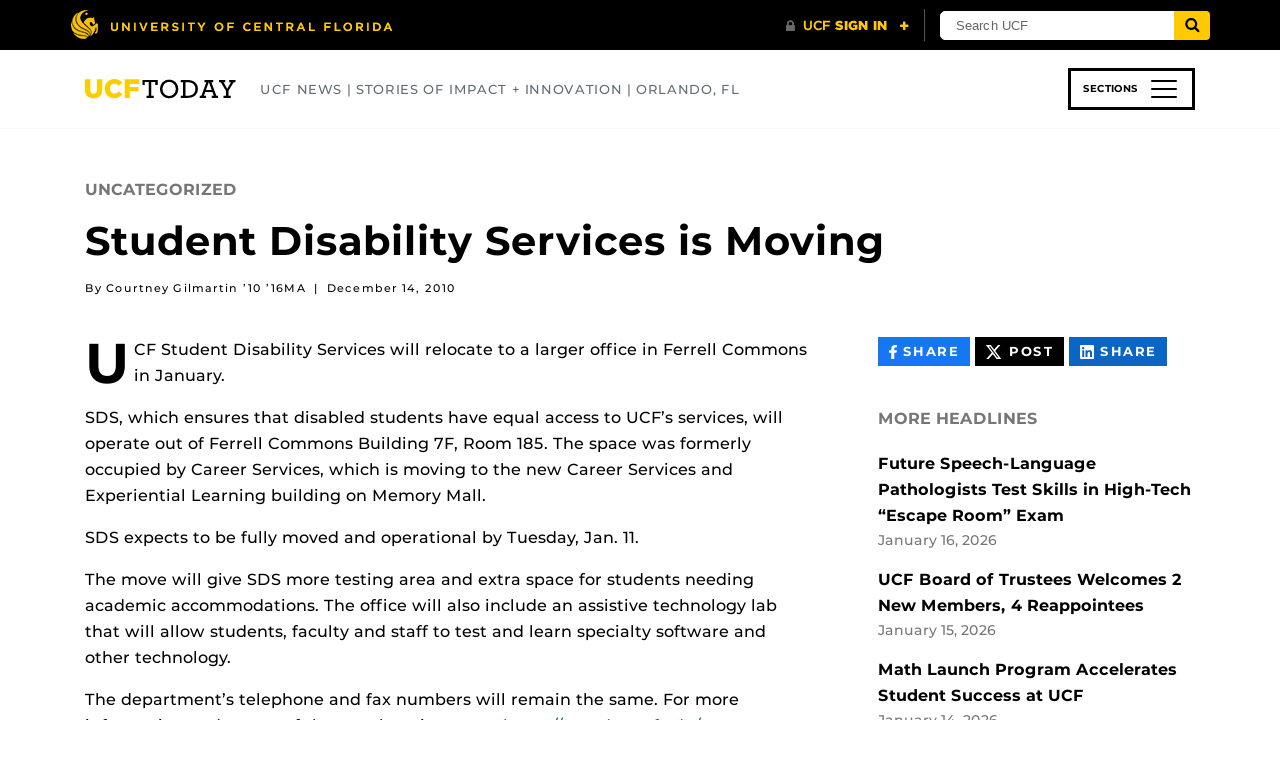

--- FILE ---
content_type: text/html; charset=UTF-8
request_url: https://www.ucf.edu/news/student-disability-services-is-moving/
body_size: 30472
content:

<!DOCTYPE html>
<html lang="en-us">
	<head>
		<meta name='robots' content='index, follow, max-image-preview:large, max-snippet:-1, max-video-preview:-1' />
<meta charset="utf-8">
<meta http-equiv="X-UA-Compatible" content="IE=Edge"><script type="text/javascript">(window.NREUM||(NREUM={})).init={ajax:{deny_list:["bam.nr-data.net"]},feature_flags:["soft_nav"]};(window.NREUM||(NREUM={})).loader_config={licenseKey:"NRJS-02add551ec82dd98ceb",applicationID:"587006234",browserID:"601456645"};;/*! For license information please see nr-loader-rum-1.308.0.min.js.LICENSE.txt */
(()=>{var e,t,r={163:(e,t,r)=>{"use strict";r.d(t,{j:()=>E});var n=r(384),i=r(1741);var a=r(2555);r(860).K7.genericEvents;const s="experimental.resources",o="register",c=e=>{if(!e||"string"!=typeof e)return!1;try{document.createDocumentFragment().querySelector(e)}catch{return!1}return!0};var d=r(2614),u=r(944),l=r(8122);const f="[data-nr-mask]",g=e=>(0,l.a)(e,(()=>{const e={feature_flags:[],experimental:{allow_registered_children:!1,resources:!1},mask_selector:"*",block_selector:"[data-nr-block]",mask_input_options:{color:!1,date:!1,"datetime-local":!1,email:!1,month:!1,number:!1,range:!1,search:!1,tel:!1,text:!1,time:!1,url:!1,week:!1,textarea:!1,select:!1,password:!0}};return{ajax:{deny_list:void 0,block_internal:!0,enabled:!0,autoStart:!0},api:{get allow_registered_children(){return e.feature_flags.includes(o)||e.experimental.allow_registered_children},set allow_registered_children(t){e.experimental.allow_registered_children=t},duplicate_registered_data:!1},browser_consent_mode:{enabled:!1},distributed_tracing:{enabled:void 0,exclude_newrelic_header:void 0,cors_use_newrelic_header:void 0,cors_use_tracecontext_headers:void 0,allowed_origins:void 0},get feature_flags(){return e.feature_flags},set feature_flags(t){e.feature_flags=t},generic_events:{enabled:!0,autoStart:!0},harvest:{interval:30},jserrors:{enabled:!0,autoStart:!0},logging:{enabled:!0,autoStart:!0},metrics:{enabled:!0,autoStart:!0},obfuscate:void 0,page_action:{enabled:!0},page_view_event:{enabled:!0,autoStart:!0},page_view_timing:{enabled:!0,autoStart:!0},performance:{capture_marks:!1,capture_measures:!1,capture_detail:!0,resources:{get enabled(){return e.feature_flags.includes(s)||e.experimental.resources},set enabled(t){e.experimental.resources=t},asset_types:[],first_party_domains:[],ignore_newrelic:!0}},privacy:{cookies_enabled:!0},proxy:{assets:void 0,beacon:void 0},session:{expiresMs:d.wk,inactiveMs:d.BB},session_replay:{autoStart:!0,enabled:!1,preload:!1,sampling_rate:10,error_sampling_rate:100,collect_fonts:!1,inline_images:!1,fix_stylesheets:!0,mask_all_inputs:!0,get mask_text_selector(){return e.mask_selector},set mask_text_selector(t){c(t)?e.mask_selector="".concat(t,",").concat(f):""===t||null===t?e.mask_selector=f:(0,u.R)(5,t)},get block_class(){return"nr-block"},get ignore_class(){return"nr-ignore"},get mask_text_class(){return"nr-mask"},get block_selector(){return e.block_selector},set block_selector(t){c(t)?e.block_selector+=",".concat(t):""!==t&&(0,u.R)(6,t)},get mask_input_options(){return e.mask_input_options},set mask_input_options(t){t&&"object"==typeof t?e.mask_input_options={...t,password:!0}:(0,u.R)(7,t)}},session_trace:{enabled:!0,autoStart:!0},soft_navigations:{enabled:!0,autoStart:!0},spa:{enabled:!0,autoStart:!0},ssl:void 0,user_actions:{enabled:!0,elementAttributes:["id","className","tagName","type"]}}})());var p=r(6154),m=r(9324);let h=0;const v={buildEnv:m.F3,distMethod:m.Xs,version:m.xv,originTime:p.WN},b={consented:!1},y={appMetadata:{},get consented(){return this.session?.state?.consent||b.consented},set consented(e){b.consented=e},customTransaction:void 0,denyList:void 0,disabled:!1,harvester:void 0,isolatedBacklog:!1,isRecording:!1,loaderType:void 0,maxBytes:3e4,obfuscator:void 0,onerror:void 0,ptid:void 0,releaseIds:{},session:void 0,timeKeeper:void 0,registeredEntities:[],jsAttributesMetadata:{bytes:0},get harvestCount(){return++h}},_=e=>{const t=(0,l.a)(e,y),r=Object.keys(v).reduce((e,t)=>(e[t]={value:v[t],writable:!1,configurable:!0,enumerable:!0},e),{});return Object.defineProperties(t,r)};var w=r(5701);const x=e=>{const t=e.startsWith("http");e+="/",r.p=t?e:"https://"+e};var R=r(7836),k=r(3241);const A={accountID:void 0,trustKey:void 0,agentID:void 0,licenseKey:void 0,applicationID:void 0,xpid:void 0},S=e=>(0,l.a)(e,A),T=new Set;function E(e,t={},r,s){let{init:o,info:c,loader_config:d,runtime:u={},exposed:l=!0}=t;if(!c){const e=(0,n.pV)();o=e.init,c=e.info,d=e.loader_config}e.init=g(o||{}),e.loader_config=S(d||{}),c.jsAttributes??={},p.bv&&(c.jsAttributes.isWorker=!0),e.info=(0,a.D)(c);const f=e.init,m=[c.beacon,c.errorBeacon];T.has(e.agentIdentifier)||(f.proxy.assets&&(x(f.proxy.assets),m.push(f.proxy.assets)),f.proxy.beacon&&m.push(f.proxy.beacon),e.beacons=[...m],function(e){const t=(0,n.pV)();Object.getOwnPropertyNames(i.W.prototype).forEach(r=>{const n=i.W.prototype[r];if("function"!=typeof n||"constructor"===n)return;let a=t[r];e[r]&&!1!==e.exposed&&"micro-agent"!==e.runtime?.loaderType&&(t[r]=(...t)=>{const n=e[r](...t);return a?a(...t):n})})}(e),(0,n.US)("activatedFeatures",w.B)),u.denyList=[...f.ajax.deny_list||[],...f.ajax.block_internal?m:[]],u.ptid=e.agentIdentifier,u.loaderType=r,e.runtime=_(u),T.has(e.agentIdentifier)||(e.ee=R.ee.get(e.agentIdentifier),e.exposed=l,(0,k.W)({agentIdentifier:e.agentIdentifier,drained:!!w.B?.[e.agentIdentifier],type:"lifecycle",name:"initialize",feature:void 0,data:e.config})),T.add(e.agentIdentifier)}},384:(e,t,r)=>{"use strict";r.d(t,{NT:()=>s,US:()=>u,Zm:()=>o,bQ:()=>d,dV:()=>c,pV:()=>l});var n=r(6154),i=r(1863),a=r(1910);const s={beacon:"bam.nr-data.net",errorBeacon:"bam.nr-data.net"};function o(){return n.gm.NREUM||(n.gm.NREUM={}),void 0===n.gm.newrelic&&(n.gm.newrelic=n.gm.NREUM),n.gm.NREUM}function c(){let e=o();return e.o||(e.o={ST:n.gm.setTimeout,SI:n.gm.setImmediate||n.gm.setInterval,CT:n.gm.clearTimeout,XHR:n.gm.XMLHttpRequest,REQ:n.gm.Request,EV:n.gm.Event,PR:n.gm.Promise,MO:n.gm.MutationObserver,FETCH:n.gm.fetch,WS:n.gm.WebSocket},(0,a.i)(...Object.values(e.o))),e}function d(e,t){let r=o();r.initializedAgents??={},t.initializedAt={ms:(0,i.t)(),date:new Date},r.initializedAgents[e]=t}function u(e,t){o()[e]=t}function l(){return function(){let e=o();const t=e.info||{};e.info={beacon:s.beacon,errorBeacon:s.errorBeacon,...t}}(),function(){let e=o();const t=e.init||{};e.init={...t}}(),c(),function(){let e=o();const t=e.loader_config||{};e.loader_config={...t}}(),o()}},782:(e,t,r)=>{"use strict";r.d(t,{T:()=>n});const n=r(860).K7.pageViewTiming},860:(e,t,r)=>{"use strict";r.d(t,{$J:()=>u,K7:()=>c,P3:()=>d,XX:()=>i,Yy:()=>o,df:()=>a,qY:()=>n,v4:()=>s});const n="events",i="jserrors",a="browser/blobs",s="rum",o="browser/logs",c={ajax:"ajax",genericEvents:"generic_events",jserrors:i,logging:"logging",metrics:"metrics",pageAction:"page_action",pageViewEvent:"page_view_event",pageViewTiming:"page_view_timing",sessionReplay:"session_replay",sessionTrace:"session_trace",softNav:"soft_navigations",spa:"spa"},d={[c.pageViewEvent]:1,[c.pageViewTiming]:2,[c.metrics]:3,[c.jserrors]:4,[c.spa]:5,[c.ajax]:6,[c.sessionTrace]:7,[c.softNav]:8,[c.sessionReplay]:9,[c.logging]:10,[c.genericEvents]:11},u={[c.pageViewEvent]:s,[c.pageViewTiming]:n,[c.ajax]:n,[c.spa]:n,[c.softNav]:n,[c.metrics]:i,[c.jserrors]:i,[c.sessionTrace]:a,[c.sessionReplay]:a,[c.logging]:o,[c.genericEvents]:"ins"}},944:(e,t,r)=>{"use strict";r.d(t,{R:()=>i});var n=r(3241);function i(e,t){"function"==typeof console.debug&&(console.debug("New Relic Warning: https://github.com/newrelic/newrelic-browser-agent/blob/main/docs/warning-codes.md#".concat(e),t),(0,n.W)({agentIdentifier:null,drained:null,type:"data",name:"warn",feature:"warn",data:{code:e,secondary:t}}))}},1687:(e,t,r)=>{"use strict";r.d(t,{Ak:()=>d,Ze:()=>f,x3:()=>u});var n=r(3241),i=r(7836),a=r(3606),s=r(860),o=r(2646);const c={};function d(e,t){const r={staged:!1,priority:s.P3[t]||0};l(e),c[e].get(t)||c[e].set(t,r)}function u(e,t){e&&c[e]&&(c[e].get(t)&&c[e].delete(t),p(e,t,!1),c[e].size&&g(e))}function l(e){if(!e)throw new Error("agentIdentifier required");c[e]||(c[e]=new Map)}function f(e="",t="feature",r=!1){if(l(e),!e||!c[e].get(t)||r)return p(e,t);c[e].get(t).staged=!0,g(e)}function g(e){const t=Array.from(c[e]);t.every(([e,t])=>t.staged)&&(t.sort((e,t)=>e[1].priority-t[1].priority),t.forEach(([t])=>{c[e].delete(t),p(e,t)}))}function p(e,t,r=!0){const s=e?i.ee.get(e):i.ee,c=a.i.handlers;if(!s.aborted&&s.backlog&&c){if((0,n.W)({agentIdentifier:e,type:"lifecycle",name:"drain",feature:t}),r){const e=s.backlog[t],r=c[t];if(r){for(let t=0;e&&t<e.length;++t)m(e[t],r);Object.entries(r).forEach(([e,t])=>{Object.values(t||{}).forEach(t=>{t[0]?.on&&t[0]?.context()instanceof o.y&&t[0].on(e,t[1])})})}}s.isolatedBacklog||delete c[t],s.backlog[t]=null,s.emit("drain-"+t,[])}}function m(e,t){var r=e[1];Object.values(t[r]||{}).forEach(t=>{var r=e[0];if(t[0]===r){var n=t[1],i=e[3],a=e[2];n.apply(i,a)}})}},1738:(e,t,r)=>{"use strict";r.d(t,{U:()=>g,Y:()=>f});var n=r(3241),i=r(9908),a=r(1863),s=r(944),o=r(5701),c=r(3969),d=r(8362),u=r(860),l=r(4261);function f(e,t,r,a){const f=a||r;!f||f[e]&&f[e]!==d.d.prototype[e]||(f[e]=function(){(0,i.p)(c.xV,["API/"+e+"/called"],void 0,u.K7.metrics,r.ee),(0,n.W)({agentIdentifier:r.agentIdentifier,drained:!!o.B?.[r.agentIdentifier],type:"data",name:"api",feature:l.Pl+e,data:{}});try{return t.apply(this,arguments)}catch(e){(0,s.R)(23,e)}})}function g(e,t,r,n,s){const o=e.info;null===r?delete o.jsAttributes[t]:o.jsAttributes[t]=r,(s||null===r)&&(0,i.p)(l.Pl+n,[(0,a.t)(),t,r],void 0,"session",e.ee)}},1741:(e,t,r)=>{"use strict";r.d(t,{W:()=>a});var n=r(944),i=r(4261);class a{#e(e,...t){if(this[e]!==a.prototype[e])return this[e](...t);(0,n.R)(35,e)}addPageAction(e,t){return this.#e(i.hG,e,t)}register(e){return this.#e(i.eY,e)}recordCustomEvent(e,t){return this.#e(i.fF,e,t)}setPageViewName(e,t){return this.#e(i.Fw,e,t)}setCustomAttribute(e,t,r){return this.#e(i.cD,e,t,r)}noticeError(e,t){return this.#e(i.o5,e,t)}setUserId(e,t=!1){return this.#e(i.Dl,e,t)}setApplicationVersion(e){return this.#e(i.nb,e)}setErrorHandler(e){return this.#e(i.bt,e)}addRelease(e,t){return this.#e(i.k6,e,t)}log(e,t){return this.#e(i.$9,e,t)}start(){return this.#e(i.d3)}finished(e){return this.#e(i.BL,e)}recordReplay(){return this.#e(i.CH)}pauseReplay(){return this.#e(i.Tb)}addToTrace(e){return this.#e(i.U2,e)}setCurrentRouteName(e){return this.#e(i.PA,e)}interaction(e){return this.#e(i.dT,e)}wrapLogger(e,t,r){return this.#e(i.Wb,e,t,r)}measure(e,t){return this.#e(i.V1,e,t)}consent(e){return this.#e(i.Pv,e)}}},1863:(e,t,r)=>{"use strict";function n(){return Math.floor(performance.now())}r.d(t,{t:()=>n})},1910:(e,t,r)=>{"use strict";r.d(t,{i:()=>a});var n=r(944);const i=new Map;function a(...e){return e.every(e=>{if(i.has(e))return i.get(e);const t="function"==typeof e?e.toString():"",r=t.includes("[native code]"),a=t.includes("nrWrapper");return r||a||(0,n.R)(64,e?.name||t),i.set(e,r),r})}},2555:(e,t,r)=>{"use strict";r.d(t,{D:()=>o,f:()=>s});var n=r(384),i=r(8122);const a={beacon:n.NT.beacon,errorBeacon:n.NT.errorBeacon,licenseKey:void 0,applicationID:void 0,sa:void 0,queueTime:void 0,applicationTime:void 0,ttGuid:void 0,user:void 0,account:void 0,product:void 0,extra:void 0,jsAttributes:{},userAttributes:void 0,atts:void 0,transactionName:void 0,tNamePlain:void 0};function s(e){try{return!!e.licenseKey&&!!e.errorBeacon&&!!e.applicationID}catch(e){return!1}}const o=e=>(0,i.a)(e,a)},2614:(e,t,r)=>{"use strict";r.d(t,{BB:()=>s,H3:()=>n,g:()=>d,iL:()=>c,tS:()=>o,uh:()=>i,wk:()=>a});const n="NRBA",i="SESSION",a=144e5,s=18e5,o={STARTED:"session-started",PAUSE:"session-pause",RESET:"session-reset",RESUME:"session-resume",UPDATE:"session-update"},c={SAME_TAB:"same-tab",CROSS_TAB:"cross-tab"},d={OFF:0,FULL:1,ERROR:2}},2646:(e,t,r)=>{"use strict";r.d(t,{y:()=>n});class n{constructor(e){this.contextId=e}}},2843:(e,t,r)=>{"use strict";r.d(t,{G:()=>a,u:()=>i});var n=r(3878);function i(e,t=!1,r,i){(0,n.DD)("visibilitychange",function(){if(t)return void("hidden"===document.visibilityState&&e());e(document.visibilityState)},r,i)}function a(e,t,r){(0,n.sp)("pagehide",e,t,r)}},3241:(e,t,r)=>{"use strict";r.d(t,{W:()=>a});var n=r(6154);const i="newrelic";function a(e={}){try{n.gm.dispatchEvent(new CustomEvent(i,{detail:e}))}catch(e){}}},3606:(e,t,r)=>{"use strict";r.d(t,{i:()=>a});var n=r(9908);a.on=s;var i=a.handlers={};function a(e,t,r,a){s(a||n.d,i,e,t,r)}function s(e,t,r,i,a){a||(a="feature"),e||(e=n.d);var s=t[a]=t[a]||{};(s[r]=s[r]||[]).push([e,i])}},3878:(e,t,r)=>{"use strict";function n(e,t){return{capture:e,passive:!1,signal:t}}function i(e,t,r=!1,i){window.addEventListener(e,t,n(r,i))}function a(e,t,r=!1,i){document.addEventListener(e,t,n(r,i))}r.d(t,{DD:()=>a,jT:()=>n,sp:()=>i})},3969:(e,t,r)=>{"use strict";r.d(t,{TZ:()=>n,XG:()=>o,rs:()=>i,xV:()=>s,z_:()=>a});const n=r(860).K7.metrics,i="sm",a="cm",s="storeSupportabilityMetrics",o="storeEventMetrics"},4234:(e,t,r)=>{"use strict";r.d(t,{W:()=>a});var n=r(7836),i=r(1687);class a{constructor(e,t){this.agentIdentifier=e,this.ee=n.ee.get(e),this.featureName=t,this.blocked=!1}deregisterDrain(){(0,i.x3)(this.agentIdentifier,this.featureName)}}},4261:(e,t,r)=>{"use strict";r.d(t,{$9:()=>d,BL:()=>o,CH:()=>g,Dl:()=>_,Fw:()=>y,PA:()=>h,Pl:()=>n,Pv:()=>k,Tb:()=>l,U2:()=>a,V1:()=>R,Wb:()=>x,bt:()=>b,cD:()=>v,d3:()=>w,dT:()=>c,eY:()=>p,fF:()=>f,hG:()=>i,k6:()=>s,nb:()=>m,o5:()=>u});const n="api-",i="addPageAction",a="addToTrace",s="addRelease",o="finished",c="interaction",d="log",u="noticeError",l="pauseReplay",f="recordCustomEvent",g="recordReplay",p="register",m="setApplicationVersion",h="setCurrentRouteName",v="setCustomAttribute",b="setErrorHandler",y="setPageViewName",_="setUserId",w="start",x="wrapLogger",R="measure",k="consent"},5289:(e,t,r)=>{"use strict";r.d(t,{GG:()=>s,Qr:()=>c,sB:()=>o});var n=r(3878),i=r(6389);function a(){return"undefined"==typeof document||"complete"===document.readyState}function s(e,t){if(a())return e();const r=(0,i.J)(e),s=setInterval(()=>{a()&&(clearInterval(s),r())},500);(0,n.sp)("load",r,t)}function o(e){if(a())return e();(0,n.DD)("DOMContentLoaded",e)}function c(e){if(a())return e();(0,n.sp)("popstate",e)}},5607:(e,t,r)=>{"use strict";r.d(t,{W:()=>n});const n=(0,r(9566).bz)()},5701:(e,t,r)=>{"use strict";r.d(t,{B:()=>a,t:()=>s});var n=r(3241);const i=new Set,a={};function s(e,t){const r=t.agentIdentifier;a[r]??={},e&&"object"==typeof e&&(i.has(r)||(t.ee.emit("rumresp",[e]),a[r]=e,i.add(r),(0,n.W)({agentIdentifier:r,loaded:!0,drained:!0,type:"lifecycle",name:"load",feature:void 0,data:e})))}},6154:(e,t,r)=>{"use strict";r.d(t,{OF:()=>c,RI:()=>i,WN:()=>u,bv:()=>a,eN:()=>l,gm:()=>s,mw:()=>o,sb:()=>d});var n=r(1863);const i="undefined"!=typeof window&&!!window.document,a="undefined"!=typeof WorkerGlobalScope&&("undefined"!=typeof self&&self instanceof WorkerGlobalScope&&self.navigator instanceof WorkerNavigator||"undefined"!=typeof globalThis&&globalThis instanceof WorkerGlobalScope&&globalThis.navigator instanceof WorkerNavigator),s=i?window:"undefined"!=typeof WorkerGlobalScope&&("undefined"!=typeof self&&self instanceof WorkerGlobalScope&&self||"undefined"!=typeof globalThis&&globalThis instanceof WorkerGlobalScope&&globalThis),o=Boolean("hidden"===s?.document?.visibilityState),c=/iPad|iPhone|iPod/.test(s.navigator?.userAgent),d=c&&"undefined"==typeof SharedWorker,u=((()=>{const e=s.navigator?.userAgent?.match(/Firefox[/\s](\d+\.\d+)/);Array.isArray(e)&&e.length>=2&&e[1]})(),Date.now()-(0,n.t)()),l=()=>"undefined"!=typeof PerformanceNavigationTiming&&s?.performance?.getEntriesByType("navigation")?.[0]?.responseStart},6389:(e,t,r)=>{"use strict";function n(e,t=500,r={}){const n=r?.leading||!1;let i;return(...r)=>{n&&void 0===i&&(e.apply(this,r),i=setTimeout(()=>{i=clearTimeout(i)},t)),n||(clearTimeout(i),i=setTimeout(()=>{e.apply(this,r)},t))}}function i(e){let t=!1;return(...r)=>{t||(t=!0,e.apply(this,r))}}r.d(t,{J:()=>i,s:()=>n})},6630:(e,t,r)=>{"use strict";r.d(t,{T:()=>n});const n=r(860).K7.pageViewEvent},7699:(e,t,r)=>{"use strict";r.d(t,{It:()=>a,KC:()=>o,No:()=>i,qh:()=>s});var n=r(860);const i=16e3,a=1e6,s="SESSION_ERROR",o={[n.K7.logging]:!0,[n.K7.genericEvents]:!1,[n.K7.jserrors]:!1,[n.K7.ajax]:!1}},7836:(e,t,r)=>{"use strict";r.d(t,{P:()=>o,ee:()=>c});var n=r(384),i=r(8990),a=r(2646),s=r(5607);const o="nr@context:".concat(s.W),c=function e(t,r){var n={},s={},u={},l=!1;try{l=16===r.length&&d.initializedAgents?.[r]?.runtime.isolatedBacklog}catch(e){}var f={on:p,addEventListener:p,removeEventListener:function(e,t){var r=n[e];if(!r)return;for(var i=0;i<r.length;i++)r[i]===t&&r.splice(i,1)},emit:function(e,r,n,i,a){!1!==a&&(a=!0);if(c.aborted&&!i)return;t&&a&&t.emit(e,r,n);var o=g(n);m(e).forEach(e=>{e.apply(o,r)});var d=v()[s[e]];d&&d.push([f,e,r,o]);return o},get:h,listeners:m,context:g,buffer:function(e,t){const r=v();if(t=t||"feature",f.aborted)return;Object.entries(e||{}).forEach(([e,n])=>{s[n]=t,t in r||(r[t]=[])})},abort:function(){f._aborted=!0,Object.keys(f.backlog).forEach(e=>{delete f.backlog[e]})},isBuffering:function(e){return!!v()[s[e]]},debugId:r,backlog:l?{}:t&&"object"==typeof t.backlog?t.backlog:{},isolatedBacklog:l};return Object.defineProperty(f,"aborted",{get:()=>{let e=f._aborted||!1;return e||(t&&(e=t.aborted),e)}}),f;function g(e){return e&&e instanceof a.y?e:e?(0,i.I)(e,o,()=>new a.y(o)):new a.y(o)}function p(e,t){n[e]=m(e).concat(t)}function m(e){return n[e]||[]}function h(t){return u[t]=u[t]||e(f,t)}function v(){return f.backlog}}(void 0,"globalEE"),d=(0,n.Zm)();d.ee||(d.ee=c)},8122:(e,t,r)=>{"use strict";r.d(t,{a:()=>i});var n=r(944);function i(e,t){try{if(!e||"object"!=typeof e)return(0,n.R)(3);if(!t||"object"!=typeof t)return(0,n.R)(4);const r=Object.create(Object.getPrototypeOf(t),Object.getOwnPropertyDescriptors(t)),a=0===Object.keys(r).length?e:r;for(let s in a)if(void 0!==e[s])try{if(null===e[s]){r[s]=null;continue}Array.isArray(e[s])&&Array.isArray(t[s])?r[s]=Array.from(new Set([...e[s],...t[s]])):"object"==typeof e[s]&&"object"==typeof t[s]?r[s]=i(e[s],t[s]):r[s]=e[s]}catch(e){r[s]||(0,n.R)(1,e)}return r}catch(e){(0,n.R)(2,e)}}},8362:(e,t,r)=>{"use strict";r.d(t,{d:()=>a});var n=r(9566),i=r(1741);class a extends i.W{agentIdentifier=(0,n.LA)(16)}},8374:(e,t,r)=>{r.nc=(()=>{try{return document?.currentScript?.nonce}catch(e){}return""})()},8990:(e,t,r)=>{"use strict";r.d(t,{I:()=>i});var n=Object.prototype.hasOwnProperty;function i(e,t,r){if(n.call(e,t))return e[t];var i=r();if(Object.defineProperty&&Object.keys)try{return Object.defineProperty(e,t,{value:i,writable:!0,enumerable:!1}),i}catch(e){}return e[t]=i,i}},9324:(e,t,r)=>{"use strict";r.d(t,{F3:()=>i,Xs:()=>a,xv:()=>n});const n="1.308.0",i="PROD",a="CDN"},9566:(e,t,r)=>{"use strict";r.d(t,{LA:()=>o,bz:()=>s});var n=r(6154);const i="xxxxxxxx-xxxx-4xxx-yxxx-xxxxxxxxxxxx";function a(e,t){return e?15&e[t]:16*Math.random()|0}function s(){const e=n.gm?.crypto||n.gm?.msCrypto;let t,r=0;return e&&e.getRandomValues&&(t=e.getRandomValues(new Uint8Array(30))),i.split("").map(e=>"x"===e?a(t,r++).toString(16):"y"===e?(3&a()|8).toString(16):e).join("")}function o(e){const t=n.gm?.crypto||n.gm?.msCrypto;let r,i=0;t&&t.getRandomValues&&(r=t.getRandomValues(new Uint8Array(e)));const s=[];for(var o=0;o<e;o++)s.push(a(r,i++).toString(16));return s.join("")}},9908:(e,t,r)=>{"use strict";r.d(t,{d:()=>n,p:()=>i});var n=r(7836).ee.get("handle");function i(e,t,r,i,a){a?(a.buffer([e],i),a.emit(e,t,r)):(n.buffer([e],i),n.emit(e,t,r))}}},n={};function i(e){var t=n[e];if(void 0!==t)return t.exports;var a=n[e]={exports:{}};return r[e](a,a.exports,i),a.exports}i.m=r,i.d=(e,t)=>{for(var r in t)i.o(t,r)&&!i.o(e,r)&&Object.defineProperty(e,r,{enumerable:!0,get:t[r]})},i.f={},i.e=e=>Promise.all(Object.keys(i.f).reduce((t,r)=>(i.f[r](e,t),t),[])),i.u=e=>"nr-rum-1.308.0.min.js",i.o=(e,t)=>Object.prototype.hasOwnProperty.call(e,t),e={},t="NRBA-1.308.0.PROD:",i.l=(r,n,a,s)=>{if(e[r])e[r].push(n);else{var o,c;if(void 0!==a)for(var d=document.getElementsByTagName("script"),u=0;u<d.length;u++){var l=d[u];if(l.getAttribute("src")==r||l.getAttribute("data-webpack")==t+a){o=l;break}}if(!o){c=!0;var f={296:"sha512-+MIMDsOcckGXa1EdWHqFNv7P+JUkd5kQwCBr3KE6uCvnsBNUrdSt4a/3/L4j4TxtnaMNjHpza2/erNQbpacJQA=="};(o=document.createElement("script")).charset="utf-8",i.nc&&o.setAttribute("nonce",i.nc),o.setAttribute("data-webpack",t+a),o.src=r,0!==o.src.indexOf(window.location.origin+"/")&&(o.crossOrigin="anonymous"),f[s]&&(o.integrity=f[s])}e[r]=[n];var g=(t,n)=>{o.onerror=o.onload=null,clearTimeout(p);var i=e[r];if(delete e[r],o.parentNode&&o.parentNode.removeChild(o),i&&i.forEach(e=>e(n)),t)return t(n)},p=setTimeout(g.bind(null,void 0,{type:"timeout",target:o}),12e4);o.onerror=g.bind(null,o.onerror),o.onload=g.bind(null,o.onload),c&&document.head.appendChild(o)}},i.r=e=>{"undefined"!=typeof Symbol&&Symbol.toStringTag&&Object.defineProperty(e,Symbol.toStringTag,{value:"Module"}),Object.defineProperty(e,"__esModule",{value:!0})},i.p="https://js-agent.newrelic.com/",(()=>{var e={374:0,840:0};i.f.j=(t,r)=>{var n=i.o(e,t)?e[t]:void 0;if(0!==n)if(n)r.push(n[2]);else{var a=new Promise((r,i)=>n=e[t]=[r,i]);r.push(n[2]=a);var s=i.p+i.u(t),o=new Error;i.l(s,r=>{if(i.o(e,t)&&(0!==(n=e[t])&&(e[t]=void 0),n)){var a=r&&("load"===r.type?"missing":r.type),s=r&&r.target&&r.target.src;o.message="Loading chunk "+t+" failed: ("+a+": "+s+")",o.name="ChunkLoadError",o.type=a,o.request=s,n[1](o)}},"chunk-"+t,t)}};var t=(t,r)=>{var n,a,[s,o,c]=r,d=0;if(s.some(t=>0!==e[t])){for(n in o)i.o(o,n)&&(i.m[n]=o[n]);if(c)c(i)}for(t&&t(r);d<s.length;d++)a=s[d],i.o(e,a)&&e[a]&&e[a][0](),e[a]=0},r=self["webpackChunk:NRBA-1.308.0.PROD"]=self["webpackChunk:NRBA-1.308.0.PROD"]||[];r.forEach(t.bind(null,0)),r.push=t.bind(null,r.push.bind(r))})(),(()=>{"use strict";i(8374);var e=i(8362),t=i(860);const r=Object.values(t.K7);var n=i(163);var a=i(9908),s=i(1863),o=i(4261),c=i(1738);var d=i(1687),u=i(4234),l=i(5289),f=i(6154),g=i(944),p=i(384);const m=e=>f.RI&&!0===e?.privacy.cookies_enabled;function h(e){return!!(0,p.dV)().o.MO&&m(e)&&!0===e?.session_trace.enabled}var v=i(6389),b=i(7699);class y extends u.W{constructor(e,t){super(e.agentIdentifier,t),this.agentRef=e,this.abortHandler=void 0,this.featAggregate=void 0,this.loadedSuccessfully=void 0,this.onAggregateImported=new Promise(e=>{this.loadedSuccessfully=e}),this.deferred=Promise.resolve(),!1===e.init[this.featureName].autoStart?this.deferred=new Promise((t,r)=>{this.ee.on("manual-start-all",(0,v.J)(()=>{(0,d.Ak)(e.agentIdentifier,this.featureName),t()}))}):(0,d.Ak)(e.agentIdentifier,t)}importAggregator(e,t,r={}){if(this.featAggregate)return;const n=async()=>{let n;await this.deferred;try{if(m(e.init)){const{setupAgentSession:t}=await i.e(296).then(i.bind(i,3305));n=t(e)}}catch(e){(0,g.R)(20,e),this.ee.emit("internal-error",[e]),(0,a.p)(b.qh,[e],void 0,this.featureName,this.ee)}try{if(!this.#t(this.featureName,n,e.init))return(0,d.Ze)(this.agentIdentifier,this.featureName),void this.loadedSuccessfully(!1);const{Aggregate:i}=await t();this.featAggregate=new i(e,r),e.runtime.harvester.initializedAggregates.push(this.featAggregate),this.loadedSuccessfully(!0)}catch(e){(0,g.R)(34,e),this.abortHandler?.(),(0,d.Ze)(this.agentIdentifier,this.featureName,!0),this.loadedSuccessfully(!1),this.ee&&this.ee.abort()}};f.RI?(0,l.GG)(()=>n(),!0):n()}#t(e,r,n){if(this.blocked)return!1;switch(e){case t.K7.sessionReplay:return h(n)&&!!r;case t.K7.sessionTrace:return!!r;default:return!0}}}var _=i(6630),w=i(2614),x=i(3241);class R extends y{static featureName=_.T;constructor(e){var t;super(e,_.T),this.setupInspectionEvents(e.agentIdentifier),t=e,(0,c.Y)(o.Fw,function(e,r){"string"==typeof e&&("/"!==e.charAt(0)&&(e="/"+e),t.runtime.customTransaction=(r||"http://custom.transaction")+e,(0,a.p)(o.Pl+o.Fw,[(0,s.t)()],void 0,void 0,t.ee))},t),this.importAggregator(e,()=>i.e(296).then(i.bind(i,3943)))}setupInspectionEvents(e){const t=(t,r)=>{t&&(0,x.W)({agentIdentifier:e,timeStamp:t.timeStamp,loaded:"complete"===t.target.readyState,type:"window",name:r,data:t.target.location+""})};(0,l.sB)(e=>{t(e,"DOMContentLoaded")}),(0,l.GG)(e=>{t(e,"load")}),(0,l.Qr)(e=>{t(e,"navigate")}),this.ee.on(w.tS.UPDATE,(t,r)=>{(0,x.W)({agentIdentifier:e,type:"lifecycle",name:"session",data:r})})}}class k extends e.d{constructor(e){var t;(super(),f.gm)?(this.features={},(0,p.bQ)(this.agentIdentifier,this),this.desiredFeatures=new Set(e.features||[]),this.desiredFeatures.add(R),(0,n.j)(this,e,e.loaderType||"agent"),t=this,(0,c.Y)(o.cD,function(e,r,n=!1){if("string"==typeof e){if(["string","number","boolean"].includes(typeof r)||null===r)return(0,c.U)(t,e,r,o.cD,n);(0,g.R)(40,typeof r)}else(0,g.R)(39,typeof e)},t),function(e){(0,c.Y)(o.Dl,function(t,r=!1){if("string"!=typeof t&&null!==t)return void(0,g.R)(41,typeof t);const n=e.info.jsAttributes["enduser.id"];r&&null!=n&&n!==t?(0,a.p)(o.Pl+"setUserIdAndResetSession",[t],void 0,"session",e.ee):(0,c.U)(e,"enduser.id",t,o.Dl,!0)},e)}(this),function(e){(0,c.Y)(o.nb,function(t){if("string"==typeof t||null===t)return(0,c.U)(e,"application.version",t,o.nb,!1);(0,g.R)(42,typeof t)},e)}(this),function(e){(0,c.Y)(o.d3,function(){e.ee.emit("manual-start-all")},e)}(this),function(e){(0,c.Y)(o.Pv,function(t=!0){if("boolean"==typeof t){if((0,a.p)(o.Pl+o.Pv,[t],void 0,"session",e.ee),e.runtime.consented=t,t){const t=e.features.page_view_event;t.onAggregateImported.then(e=>{const r=t.featAggregate;e&&!r.sentRum&&r.sendRum()})}}else(0,g.R)(65,typeof t)},e)}(this),this.run()):(0,g.R)(21)}get config(){return{info:this.info,init:this.init,loader_config:this.loader_config,runtime:this.runtime}}get api(){return this}run(){try{const e=function(e){const t={};return r.forEach(r=>{t[r]=!!e[r]?.enabled}),t}(this.init),n=[...this.desiredFeatures];n.sort((e,r)=>t.P3[e.featureName]-t.P3[r.featureName]),n.forEach(r=>{if(!e[r.featureName]&&r.featureName!==t.K7.pageViewEvent)return;if(r.featureName===t.K7.spa)return void(0,g.R)(67);const n=function(e){switch(e){case t.K7.ajax:return[t.K7.jserrors];case t.K7.sessionTrace:return[t.K7.ajax,t.K7.pageViewEvent];case t.K7.sessionReplay:return[t.K7.sessionTrace];case t.K7.pageViewTiming:return[t.K7.pageViewEvent];default:return[]}}(r.featureName).filter(e=>!(e in this.features));n.length>0&&(0,g.R)(36,{targetFeature:r.featureName,missingDependencies:n}),this.features[r.featureName]=new r(this)})}catch(e){(0,g.R)(22,e);for(const e in this.features)this.features[e].abortHandler?.();const t=(0,p.Zm)();delete t.initializedAgents[this.agentIdentifier]?.features,delete this.sharedAggregator;return t.ee.get(this.agentIdentifier).abort(),!1}}}var A=i(2843),S=i(782);class T extends y{static featureName=S.T;constructor(e){super(e,S.T),f.RI&&((0,A.u)(()=>(0,a.p)("docHidden",[(0,s.t)()],void 0,S.T,this.ee),!0),(0,A.G)(()=>(0,a.p)("winPagehide",[(0,s.t)()],void 0,S.T,this.ee)),this.importAggregator(e,()=>i.e(296).then(i.bind(i,2117))))}}var E=i(3969);class I extends y{static featureName=E.TZ;constructor(e){super(e,E.TZ),f.RI&&document.addEventListener("securitypolicyviolation",e=>{(0,a.p)(E.xV,["Generic/CSPViolation/Detected"],void 0,this.featureName,this.ee)}),this.importAggregator(e,()=>i.e(296).then(i.bind(i,9623)))}}new k({features:[R,T,I],loaderType:"lite"})})()})();</script>
<meta name="viewport" content="width=device-width, initial-scale=1, shrink-to-fit=no">
<link rel="preload" href="https://www.ucf.edu/news/wp-content/themes/UCF-WordPress-Theme/static/fonts/ucf-sans-serif-alt/ucfsansserifalt-medium-webfont.woff2" as="font" type="font/woff2" crossorigin>
<link rel="preload" href="https://www.ucf.edu/news/wp-content/themes/UCF-WordPress-Theme/static/fonts/ucf-sans-serif-alt/ucfsansserifalt-bold-webfont.woff2" as="font" type="font/woff2" crossorigin>


	<!-- This site is optimized with the Yoast SEO Premium plugin v22.3 (Yoast SEO v26.5) - https://yoast.com/wordpress/plugins/seo/ -->
	<title>Student Disability Services is Moving | University of Central Florida News</title>
	<meta name="description" content="UCF Student Disability Services will relocate to a larger office in Ferrell Commons in January. SDS, which ensures that disabled students have equal" />
	<link rel="canonical" href="https://www.ucf.edu/news/student-disability-services-is-moving/" />
	<meta property="og:locale" content="en_US" />
	<meta property="og:type" content="article" />
	<meta property="og:title" content="Student Disability Services is Moving" />
	<meta property="og:description" content="UCF Student Disability Services will relocate to a larger office in Ferrell Commons in January. SDS, which ensures that disabled students have equal" />
	<meta property="og:url" content="https://www.ucf.edu/news/student-disability-services-is-moving/" />
	<meta property="og:site_name" content="University of Central Florida News | UCF Today" />
	<meta property="article:publisher" content="https://www.facebook.com/UCF" />
	<meta property="article:published_time" content="2010-12-14T20:17:53+00:00" />
	<meta property="article:modified_time" content="2018-07-02T18:56:11+00:00" />
	<meta name="author" content="Courtney Gilmartin ’10 ’16MA" />
	<meta name="twitter:card" content="summary_large_image" />
	<meta name="twitter:creator" content="@UCF" />
	<meta name="twitter:site" content="@UCF" />
	<meta name="twitter:label1" content="Written by" />
	<meta name="twitter:data1" content="Courtney Gilmartin ’10 ’16MA" />
	<meta name="twitter:label2" content="Est. reading time" />
	<meta name="twitter:data2" content="1 minute" />
	<script type="application/ld+json" class="yoast-schema-graph">{"@context":"https://schema.org","@graph":[{"@type":"WebPage","@id":"https://www.ucf.edu/news/student-disability-services-is-moving/","url":"https://www.ucf.edu/news/student-disability-services-is-moving/","name":"Student Disability Services is Moving | University of Central Florida News","isPartOf":{"@id":"https://www.ucf.edu/news/#website"},"datePublished":"2010-12-14T20:17:53+00:00","dateModified":"2018-07-02T18:56:11+00:00","author":{"@id":"https://www.ucf.edu/news/#/schema/person/71ca2d3ab8063db7d2e4af92e56715d4"},"description":"UCF Student Disability Services will relocate to a larger office in Ferrell Commons in January. SDS, which ensures that disabled students have equal","breadcrumb":{"@id":"https://www.ucf.edu/news/student-disability-services-is-moving/#breadcrumb"},"inLanguage":"en-US","potentialAction":[{"@type":"ReadAction","target":["https://www.ucf.edu/news/student-disability-services-is-moving/"]}]},{"@type":"BreadcrumbList","@id":"https://www.ucf.edu/news/student-disability-services-is-moving/#breadcrumb","itemListElement":[{"@type":"ListItem","position":1,"name":"Home","item":"https://www.ucf.edu/news/"},{"@type":"ListItem","position":2,"name":"Student Disability Services is Moving"}]},{"@type":"WebSite","@id":"https://www.ucf.edu/news/#website","url":"https://www.ucf.edu/news/","name":"University of Central Florida News | UCF Today","description":"Central Florida Research, Arts, Technology, Student Life and College News, Stories and More","potentialAction":[{"@type":"SearchAction","target":{"@type":"EntryPoint","urlTemplate":"https://www.ucf.edu/news/?s={search_term_string}"},"query-input":{"@type":"PropertyValueSpecification","valueRequired":true,"valueName":"search_term_string"}}],"inLanguage":"en-US"},{"@type":"Person","@id":"https://www.ucf.edu/news/#/schema/person/71ca2d3ab8063db7d2e4af92e56715d4","name":"Courtney Gilmartin ’10 ’16MA","image":{"@type":"ImageObject","inLanguage":"en-US","@id":"https://www.ucf.edu/news/#/schema/person/image/","url":"https://secure.gravatar.com/avatar/4cb7d719bb1d8f7c798ea48c1a72ff4ac6159480e37f50a818d31a24de70f89b?s=96&d=mm&r=g","contentUrl":"https://secure.gravatar.com/avatar/4cb7d719bb1d8f7c798ea48c1a72ff4ac6159480e37f50a818d31a24de70f89b?s=96&d=mm&r=g","caption":"Courtney Gilmartin ’10 ’16MA"},"url":"https://www.ucf.edu/news/author/cgilmart/"},{"@type":"ImageObject","inLanguage":"en-US","@id":"https://www.ucf.edu/news/student-disability-services-is-moving/#local-main-organization-logo","url":"","contentUrl":"","caption":"University of Central Florida"}]}</script>
	<!-- / Yoast SEO Premium plugin. -->


<link rel='dns-prefetch' href='//ajax.googleapis.com' />
<link rel='dns-prefetch' href='//www.ucf.edu' />
<link rel='dns-prefetch' href='//universityheader.ucf.edu' />
<link rel='dns-prefetch' href='//cdnjs.cloudflare.com' />
<link rel="alternate" type="application/rss+xml" title="University of Central Florida News | UCF Today &raquo; Feed" href="https://www.ucf.edu/news/feed/" />
<link rel="alternate" type="application/rss+xml" title="University of Central Florida News | UCF Today &raquo; Comments Feed" href="https://www.ucf.edu/news/comments/feed/" />
<script>
	dataLayer = [];
</script>
<script>
window.dataLayer.push({
	'event': 'tagPushed',
	'tag': "Career Services"});
window.dataLayer.push({
	'event': 'tagPushed',
	'tag': "Ferrell Commons"});
window.dataLayer.push({
	'event': 'tagPushed',
	'tag': "Student Disability Services"});
</script>
<!-- Google Tag Manager -->
<script>(function(w,d,s,l,i){w[l]=w[l]||[];w[l].push({'gtm.start':
new Date().getTime(),event:'gtm.js'});var f=d.getElementsByTagName(s)[0],
j=d.createElement(s),dl=l!='dataLayer'?'&l='+l:'';j.async=true;j.src=
'//www.googletagmanager.com/gtm.js?id='+i+dl;f.parentNode.insertBefore(j,f);
})(window,document,'script','dataLayer','GTM-5QK9B9Z');</script>
<!-- End Google Tag Manager -->
<style id='wp-img-auto-sizes-contain-inline-css'>
img:is([sizes=auto i],[sizes^="auto," i]){contain-intrinsic-size:3000px 1500px}
/*# sourceURL=wp-img-auto-sizes-contain-inline-css */
</style>
<style id='wp-block-library-inline-css'>
:root{--wp-block-synced-color:#7a00df;--wp-block-synced-color--rgb:122,0,223;--wp-bound-block-color:var(--wp-block-synced-color);--wp-editor-canvas-background:#ddd;--wp-admin-theme-color:#007cba;--wp-admin-theme-color--rgb:0,124,186;--wp-admin-theme-color-darker-10:#006ba1;--wp-admin-theme-color-darker-10--rgb:0,107,160.5;--wp-admin-theme-color-darker-20:#005a87;--wp-admin-theme-color-darker-20--rgb:0,90,135;--wp-admin-border-width-focus:2px}@media (min-resolution:192dpi){:root{--wp-admin-border-width-focus:1.5px}}.wp-element-button{cursor:pointer}:root .has-very-light-gray-background-color{background-color:#eee}:root .has-very-dark-gray-background-color{background-color:#313131}:root .has-very-light-gray-color{color:#eee}:root .has-very-dark-gray-color{color:#313131}:root .has-vivid-green-cyan-to-vivid-cyan-blue-gradient-background{background:linear-gradient(135deg,#00d084,#0693e3)}:root .has-purple-crush-gradient-background{background:linear-gradient(135deg,#34e2e4,#4721fb 50%,#ab1dfe)}:root .has-hazy-dawn-gradient-background{background:linear-gradient(135deg,#faaca8,#dad0ec)}:root .has-subdued-olive-gradient-background{background:linear-gradient(135deg,#fafae1,#67a671)}:root .has-atomic-cream-gradient-background{background:linear-gradient(135deg,#fdd79a,#004a59)}:root .has-nightshade-gradient-background{background:linear-gradient(135deg,#330968,#31cdcf)}:root .has-midnight-gradient-background{background:linear-gradient(135deg,#020381,#2874fc)}:root{--wp--preset--font-size--normal:16px;--wp--preset--font-size--huge:42px}.has-regular-font-size{font-size:1em}.has-larger-font-size{font-size:2.625em}.has-normal-font-size{font-size:var(--wp--preset--font-size--normal)}.has-huge-font-size{font-size:var(--wp--preset--font-size--huge)}.has-text-align-center{text-align:center}.has-text-align-left{text-align:left}.has-text-align-right{text-align:right}.has-fit-text{white-space:nowrap!important}#end-resizable-editor-section{display:none}.aligncenter{clear:both}.items-justified-left{justify-content:flex-start}.items-justified-center{justify-content:center}.items-justified-right{justify-content:flex-end}.items-justified-space-between{justify-content:space-between}.screen-reader-text{border:0;clip-path:inset(50%);height:1px;margin:-1px;overflow:hidden;padding:0;position:absolute;width:1px;word-wrap:normal!important}.screen-reader-text:focus{background-color:#ddd;clip-path:none;color:#444;display:block;font-size:1em;height:auto;left:5px;line-height:normal;padding:15px 23px 14px;text-decoration:none;top:5px;width:auto;z-index:100000}html :where(.has-border-color){border-style:solid}html :where([style*=border-top-color]){border-top-style:solid}html :where([style*=border-right-color]){border-right-style:solid}html :where([style*=border-bottom-color]){border-bottom-style:solid}html :where([style*=border-left-color]){border-left-style:solid}html :where([style*=border-width]){border-style:solid}html :where([style*=border-top-width]){border-top-style:solid}html :where([style*=border-right-width]){border-right-style:solid}html :where([style*=border-bottom-width]){border-bottom-style:solid}html :where([style*=border-left-width]){border-left-style:solid}html :where(img[class*=wp-image-]){height:auto;max-width:100%}:where(figure){margin:0 0 1em}html :where(.is-position-sticky){--wp-admin--admin-bar--position-offset:var(--wp-admin--admin-bar--height,0px)}@media screen and (max-width:600px){html :where(.is-position-sticky){--wp-admin--admin-bar--position-offset:0px}}
/*# sourceURL=/wp-includes/css/dist/block-library/common.min.css */
</style>
<style id='classic-theme-styles-inline-css'>
/*! This file is auto-generated */
.wp-block-button__link{color:#fff;background-color:#32373c;border-radius:9999px;box-shadow:none;text-decoration:none;padding:calc(.667em + 2px) calc(1.333em + 2px);font-size:1.125em}.wp-block-file__button{background:#32373c;color:#fff;text-decoration:none}
/*# sourceURL=/wp-includes/css/classic-themes.min.css */
</style>
<style id='global-styles-inline-css'>
:root{--wp--preset--aspect-ratio--square: 1;--wp--preset--aspect-ratio--4-3: 4/3;--wp--preset--aspect-ratio--3-4: 3/4;--wp--preset--aspect-ratio--3-2: 3/2;--wp--preset--aspect-ratio--2-3: 2/3;--wp--preset--aspect-ratio--16-9: 16/9;--wp--preset--aspect-ratio--9-16: 9/16;--wp--preset--color--black: #000000;--wp--preset--color--cyan-bluish-gray: #abb8c3;--wp--preset--color--white: #ffffff;--wp--preset--color--pale-pink: #f78da7;--wp--preset--color--vivid-red: #cf2e2e;--wp--preset--color--luminous-vivid-orange: #ff6900;--wp--preset--color--luminous-vivid-amber: #fcb900;--wp--preset--color--light-green-cyan: #7bdcb5;--wp--preset--color--vivid-green-cyan: #00d084;--wp--preset--color--pale-cyan-blue: #8ed1fc;--wp--preset--color--vivid-cyan-blue: #0693e3;--wp--preset--color--vivid-purple: #9b51e0;--wp--preset--gradient--vivid-cyan-blue-to-vivid-purple: linear-gradient(135deg,rgb(6,147,227) 0%,rgb(155,81,224) 100%);--wp--preset--gradient--light-green-cyan-to-vivid-green-cyan: linear-gradient(135deg,rgb(122,220,180) 0%,rgb(0,208,130) 100%);--wp--preset--gradient--luminous-vivid-amber-to-luminous-vivid-orange: linear-gradient(135deg,rgb(252,185,0) 0%,rgb(255,105,0) 100%);--wp--preset--gradient--luminous-vivid-orange-to-vivid-red: linear-gradient(135deg,rgb(255,105,0) 0%,rgb(207,46,46) 100%);--wp--preset--gradient--very-light-gray-to-cyan-bluish-gray: linear-gradient(135deg,rgb(238,238,238) 0%,rgb(169,184,195) 100%);--wp--preset--gradient--cool-to-warm-spectrum: linear-gradient(135deg,rgb(74,234,220) 0%,rgb(151,120,209) 20%,rgb(207,42,186) 40%,rgb(238,44,130) 60%,rgb(251,105,98) 80%,rgb(254,248,76) 100%);--wp--preset--gradient--blush-light-purple: linear-gradient(135deg,rgb(255,206,236) 0%,rgb(152,150,240) 100%);--wp--preset--gradient--blush-bordeaux: linear-gradient(135deg,rgb(254,205,165) 0%,rgb(254,45,45) 50%,rgb(107,0,62) 100%);--wp--preset--gradient--luminous-dusk: linear-gradient(135deg,rgb(255,203,112) 0%,rgb(199,81,192) 50%,rgb(65,88,208) 100%);--wp--preset--gradient--pale-ocean: linear-gradient(135deg,rgb(255,245,203) 0%,rgb(182,227,212) 50%,rgb(51,167,181) 100%);--wp--preset--gradient--electric-grass: linear-gradient(135deg,rgb(202,248,128) 0%,rgb(113,206,126) 100%);--wp--preset--gradient--midnight: linear-gradient(135deg,rgb(2,3,129) 0%,rgb(40,116,252) 100%);--wp--preset--font-size--small: 13px;--wp--preset--font-size--medium: 20px;--wp--preset--font-size--large: 36px;--wp--preset--font-size--x-large: 42px;--wp--preset--spacing--20: 0.44rem;--wp--preset--spacing--30: 0.67rem;--wp--preset--spacing--40: 1rem;--wp--preset--spacing--50: 1.5rem;--wp--preset--spacing--60: 2.25rem;--wp--preset--spacing--70: 3.38rem;--wp--preset--spacing--80: 5.06rem;--wp--preset--shadow--natural: 6px 6px 9px rgba(0, 0, 0, 0.2);--wp--preset--shadow--deep: 12px 12px 50px rgba(0, 0, 0, 0.4);--wp--preset--shadow--sharp: 6px 6px 0px rgba(0, 0, 0, 0.2);--wp--preset--shadow--outlined: 6px 6px 0px -3px rgb(255, 255, 255), 6px 6px rgb(0, 0, 0);--wp--preset--shadow--crisp: 6px 6px 0px rgb(0, 0, 0);}:where(.is-layout-flex){gap: 0.5em;}:where(.is-layout-grid){gap: 0.5em;}body .is-layout-flex{display: flex;}.is-layout-flex{flex-wrap: wrap;align-items: center;}.is-layout-flex > :is(*, div){margin: 0;}body .is-layout-grid{display: grid;}.is-layout-grid > :is(*, div){margin: 0;}:where(.wp-block-columns.is-layout-flex){gap: 2em;}:where(.wp-block-columns.is-layout-grid){gap: 2em;}:where(.wp-block-post-template.is-layout-flex){gap: 1.25em;}:where(.wp-block-post-template.is-layout-grid){gap: 1.25em;}.has-black-color{color: var(--wp--preset--color--black) !important;}.has-cyan-bluish-gray-color{color: var(--wp--preset--color--cyan-bluish-gray) !important;}.has-white-color{color: var(--wp--preset--color--white) !important;}.has-pale-pink-color{color: var(--wp--preset--color--pale-pink) !important;}.has-vivid-red-color{color: var(--wp--preset--color--vivid-red) !important;}.has-luminous-vivid-orange-color{color: var(--wp--preset--color--luminous-vivid-orange) !important;}.has-luminous-vivid-amber-color{color: var(--wp--preset--color--luminous-vivid-amber) !important;}.has-light-green-cyan-color{color: var(--wp--preset--color--light-green-cyan) !important;}.has-vivid-green-cyan-color{color: var(--wp--preset--color--vivid-green-cyan) !important;}.has-pale-cyan-blue-color{color: var(--wp--preset--color--pale-cyan-blue) !important;}.has-vivid-cyan-blue-color{color: var(--wp--preset--color--vivid-cyan-blue) !important;}.has-vivid-purple-color{color: var(--wp--preset--color--vivid-purple) !important;}.has-black-background-color{background-color: var(--wp--preset--color--black) !important;}.has-cyan-bluish-gray-background-color{background-color: var(--wp--preset--color--cyan-bluish-gray) !important;}.has-white-background-color{background-color: var(--wp--preset--color--white) !important;}.has-pale-pink-background-color{background-color: var(--wp--preset--color--pale-pink) !important;}.has-vivid-red-background-color{background-color: var(--wp--preset--color--vivid-red) !important;}.has-luminous-vivid-orange-background-color{background-color: var(--wp--preset--color--luminous-vivid-orange) !important;}.has-luminous-vivid-amber-background-color{background-color: var(--wp--preset--color--luminous-vivid-amber) !important;}.has-light-green-cyan-background-color{background-color: var(--wp--preset--color--light-green-cyan) !important;}.has-vivid-green-cyan-background-color{background-color: var(--wp--preset--color--vivid-green-cyan) !important;}.has-pale-cyan-blue-background-color{background-color: var(--wp--preset--color--pale-cyan-blue) !important;}.has-vivid-cyan-blue-background-color{background-color: var(--wp--preset--color--vivid-cyan-blue) !important;}.has-vivid-purple-background-color{background-color: var(--wp--preset--color--vivid-purple) !important;}.has-black-border-color{border-color: var(--wp--preset--color--black) !important;}.has-cyan-bluish-gray-border-color{border-color: var(--wp--preset--color--cyan-bluish-gray) !important;}.has-white-border-color{border-color: var(--wp--preset--color--white) !important;}.has-pale-pink-border-color{border-color: var(--wp--preset--color--pale-pink) !important;}.has-vivid-red-border-color{border-color: var(--wp--preset--color--vivid-red) !important;}.has-luminous-vivid-orange-border-color{border-color: var(--wp--preset--color--luminous-vivid-orange) !important;}.has-luminous-vivid-amber-border-color{border-color: var(--wp--preset--color--luminous-vivid-amber) !important;}.has-light-green-cyan-border-color{border-color: var(--wp--preset--color--light-green-cyan) !important;}.has-vivid-green-cyan-border-color{border-color: var(--wp--preset--color--vivid-green-cyan) !important;}.has-pale-cyan-blue-border-color{border-color: var(--wp--preset--color--pale-cyan-blue) !important;}.has-vivid-cyan-blue-border-color{border-color: var(--wp--preset--color--vivid-cyan-blue) !important;}.has-vivid-purple-border-color{border-color: var(--wp--preset--color--vivid-purple) !important;}.has-vivid-cyan-blue-to-vivid-purple-gradient-background{background: var(--wp--preset--gradient--vivid-cyan-blue-to-vivid-purple) !important;}.has-light-green-cyan-to-vivid-green-cyan-gradient-background{background: var(--wp--preset--gradient--light-green-cyan-to-vivid-green-cyan) !important;}.has-luminous-vivid-amber-to-luminous-vivid-orange-gradient-background{background: var(--wp--preset--gradient--luminous-vivid-amber-to-luminous-vivid-orange) !important;}.has-luminous-vivid-orange-to-vivid-red-gradient-background{background: var(--wp--preset--gradient--luminous-vivid-orange-to-vivid-red) !important;}.has-very-light-gray-to-cyan-bluish-gray-gradient-background{background: var(--wp--preset--gradient--very-light-gray-to-cyan-bluish-gray) !important;}.has-cool-to-warm-spectrum-gradient-background{background: var(--wp--preset--gradient--cool-to-warm-spectrum) !important;}.has-blush-light-purple-gradient-background{background: var(--wp--preset--gradient--blush-light-purple) !important;}.has-blush-bordeaux-gradient-background{background: var(--wp--preset--gradient--blush-bordeaux) !important;}.has-luminous-dusk-gradient-background{background: var(--wp--preset--gradient--luminous-dusk) !important;}.has-pale-ocean-gradient-background{background: var(--wp--preset--gradient--pale-ocean) !important;}.has-electric-grass-gradient-background{background: var(--wp--preset--gradient--electric-grass) !important;}.has-midnight-gradient-background{background: var(--wp--preset--gradient--midnight) !important;}.has-small-font-size{font-size: var(--wp--preset--font-size--small) !important;}.has-medium-font-size{font-size: var(--wp--preset--font-size--medium) !important;}.has-large-font-size{font-size: var(--wp--preset--font-size--large) !important;}.has-x-large-font-size{font-size: var(--wp--preset--font-size--x-large) !important;}
/*# sourceURL=global-styles-inline-css */
</style>
<link rel='stylesheet' id='athena_gf_css-css' href='https://www.ucf.edu/news/wp-content/plugins/Athena-GravityForms-Plugin/static/css/athena-gf.min.css?ver=6.9' media='screen' />
<link rel='stylesheet' id='ucf_events_css-css' href='https://www.ucf.edu/news/wp-content/plugins/UCF-Events-Plugin/static/css/ucf-events.min.css?ver=6.9' media='all' />
<link rel='stylesheet' id='ucf_post_list_css-css' href='https://www.ucf.edu/news/wp-content/plugins/UCF-Post-List-Shortcode/static/css/ucf-post-list.min.css?ver=2.1.1' media='screen' />
<link rel='stylesheet' id='ucf-weather-css-css' href='https://www.ucf.edu/news/wp-content/plugins/UCF-Weather-Shortcode/static/css/ucf-weather.min.css?ver=1.1.2' media='all' />
<link rel='stylesheet' id='style-css' href='https://www.ucf.edu/news/wp-content/themes/UCF-WordPress-Theme/static/css/style.min.css?ver=v0.11.3' media='all' />
<link rel='stylesheet' id='ucf_social_css-css' href='https://www.ucf.edu/news/wp-content/plugins/UCF-Social-Plugin/static/css/ucf-social.min.css?ver=4.0.4' media='all' />
<link rel='stylesheet' id='style-child-css' href='https://www.ucf.edu/news/wp-content/themes/Today-Child-Theme/static/css/style.min.css?ver=v1.7.0' media='all' />
<link rel='stylesheet' id='ucf_footer_css-css' href='https://www.ucf.edu/news/wp-content/plugins/UCF-Footer-Plugin/static/css/ucf-footer.min.css?ver=2.0.2' media='print' onload='this.media="all"' />
<link rel="https://api.w.org/" href="https://www.ucf.edu/news/wp-json/" /><link rel="alternate" title="JSON" type="application/json" href="https://www.ucf.edu/news/wp-json/wp/v2/posts/18781" /><link rel="EditURI" type="application/rsd+xml" title="RSD" href="https://www.ucf.edu/news/xmlrpc.php?rsd" />
<style>:root {
			--lazy-loader-animation-duration: 300ms;
		}
		  
		.lazyload {
	display: block;
}

.lazyload,
        .lazyloading {
			opacity: 0;
		}


		.lazyloaded {
			opacity: 1;
			transition: opacity 300ms;
			transition: opacity var(--lazy-loader-animation-duration);
		}</style><noscript><style>.lazyload { display: none; } .lazyload[class*="lazy-loader-background-element-"] { display: block; opacity: 1; }</style></noscript>		<style>
		.alignleft,
		.alignleft.float-right,
		.alignleft.mx-auto.d-block {
			float: left !important;
		}

		.aligncenter,
		.aligncenter.float-left,
		.aligncenter.float-right {
			display: block;
			float: none !important;
			margin-left: auto;
			margin-right: auto;
		}

		.alignright,
		.alignright.float-left,
		.alignright.mx-auto.d-block {
			float: right !important;
		}

		.alignnone,
		.alignnone.float-left,
		.alignnone.mx-auto.d-block,
		.alignnone.float-right {
			display: inline-block !important;
			float: none !important;
		}
		</style>
		<link rel="icon" href="https://www.ucf.edu/wp-content/blogs.dir/20/files/2019/05/cropped-logo-150x150.png" sizes="32x32" />
<link rel="icon" href="https://www.ucf.edu/wp-content/blogs.dir/20/files/2019/05/cropped-logo-300x300.png" sizes="192x192" />
<link rel="apple-touch-icon" href="https://www.ucf.edu/wp-content/blogs.dir/20/files/2019/05/cropped-logo-300x300.png" />
<meta name="msapplication-TileImage" content="https://www.ucf.edu/wp-content/blogs.dir/20/files/2019/05/cropped-logo-300x300.png" />
	</head>
	<body ontouchstart class="wp-singular post-template post-template-template-twocol post-template-template-twocol-php single single-post postid-18781 single-format-standard wp-embed-responsive wp-theme-UCF-WordPress-Theme wp-child-theme-Today-Child-Theme">
		<a class="skip-navigation bg-complementary text-inverse box-shadow-soft" href="#content">Skip to main content</a>
		<div id="ucfhb" style="min-height: 50px; background-color: #000;"></div>

		<!-- Google Tag Manager (noscript) -->
<noscript><iframe src="//www.googletagmanager.com/ns.html?id=GTM-5QK9B9Z"
height="0" width="0" style="display:none;visibility:hidden"></iframe></noscript>
<!-- End Google Tag Manager (noscript) -->
		<div data-script-id="ucf-alert-1245594912" class="ucf-alert-wrapper"></div>
		<script type="text/html" id="ucf-alert-1245594912">
			<div class="alert ucf-alert ucf-alert-faicon" data-alert-id="" role="alert">
			<div class="container">
			<div class="row no-gutters">
				<div class="col col-lg-8 offset-lg-2">
					<a class="ucf-alert-content">
						<div class="row no-gutters">
							<div class="col-auto">
								<span class="ucf-alert-icon" aria-hidden="true"></span>
							</div>
							<div class="col">
								<strong class="ucf-alert-title h4"></strong>
								<div class="ucf-alert-body"></div>
								<div class="ucf-alert-cta"></div>
							</div>
						</div>
					</a>
				</div>
				<div class="col-auto">
					<button type="button" class="ucf-alert-close close" aria-label="Close alert">
						<span aria-hidden="true">&times;</span>
					</button>
				</div>
			</div>
		</div>
				</div>
		</script>
	<div class="site-nav-overlay fade" id="nav-overlay"></div>
<nav class="today-nav-wrapper" aria-label="Site navigation">
	<div class="container today-nav-inner d-flex flex-row py-md-2">
		<div class="today-nav-info d-flex flex-row align-items-center">
			<div class="mb-0">
				<a class="navbar-brand mr-lg-3 d-flex" href="https://www.ucf.edu/news">
					<img src="https://www.ucf.edu/news/wp-content/themes/Today-Child-Theme/static/img/ucf-today-logo.svg" alt="University of Central Florida News | UCF Today">
				</a>
			</div>

						<div class="today-nav-desc ml-2 text-muted letter-spacing-1 text-uppercase hidden-md-down">
				UCF News | Stories of Impact + Innovation | Orlando, FL			</div>
					</div>
		<div class="today-nav-actions d-flex flex-row align-items-center ml-auto">
			
			<button class="navbar-toggler ml-auto align-self-start collapsed align-items-center" type="button" aria-controls="header-menu" aria-expanded="false">
				<span class="navbar-toggler-text mr-1">Sections</span>
				<span class="navbar-toggler-icon" aria-hidden="true"></span>
			</button>
		</div>
	</div>
	<div class="today-site-nav navbar navbar-light d-block p-0" id="header-menu">
		<div class="container">
			<button type="button" class="close p-3 hidden-lg-up" aria-label="Close Menu">
				<span aria-hidden="true">&times;</span>
			</button>

			<div class="hidden-lg-up mt-4 px-4">
				<a href="https://www.ucf.edu/news">
					<img src="https://www.ucf.edu/news/wp-content/themes/Today-Child-Theme/static/img/ucf-today-logo.svg" alt="University of Central Florida News | UCF Today">
				</a>

								<div class="today-nav-desc mt-2 text-muted letter-spacing-1 text-uppercase">UCF News | Stories of Impact + Innovation | Orlando, FL</div>
							</div>

			<ul id="header-navigation" class="navbar-nav w-100 d-flex flex-lg-row justify-content-between align-items-stretch text-lg-center my-3 my-lg-0"><li id="menu-item-118897" class="menu-item menu-item-type-taxonomy menu-item-object-category menu-item-118897 nav-item"><a href="https://www.ucf.edu/news/arts/" class="nav-link">Arts</a><li id="menu-item-118898" class="menu-item menu-item-type-taxonomy menu-item-object-category menu-item-118898 nav-item"><a href="https://www.ucf.edu/news/business/" class="nav-link">Business</a><li id="menu-item-118899" class="menu-item menu-item-type-taxonomy menu-item-object-category menu-item-118899 nav-item"><a href="https://www.ucf.edu/news/colleges/" class="nav-link">Colleges</a><li id="menu-item-118900" class="menu-item menu-item-type-taxonomy menu-item-object-category menu-item-118900 nav-item"><a href="https://www.ucf.edu/news/community/" class="nav-link">Community</a><li id="menu-item-118901" class="menu-item menu-item-type-taxonomy menu-item-object-category menu-item-118901 nav-item"><a href="https://www.ucf.edu/news/health/" class="nav-link">Health</a><li id="menu-item-118902" class="menu-item menu-item-type-taxonomy menu-item-object-category menu-item-118902 nav-item"><a href="https://www.ucf.edu/news/opinions/" class="nav-link">Opinions</a><li id="menu-item-118903" class="menu-item menu-item-type-taxonomy menu-item-object-category menu-item-118903 nav-item"><a href="https://www.ucf.edu/news/science-technology/" class="nav-link">Science &#038; Tech</a><li id="menu-item-118904" class="menu-item menu-item-type-taxonomy menu-item-object-category menu-item-118904 nav-item"><a href="https://www.ucf.edu/news/sports/" class="nav-link">Sports</a><li id="menu-item-118905" class="menu-item menu-item-type-taxonomy menu-item-object-category menu-item-118905 nav-item"><a href="https://www.ucf.edu/news/student-life/" class="nav-link">Student Life</a></ul>
			<div class="hidden-lg-up w-100 px-4">
					<div class="weather weather-today-nav py-4 mb-4 py-lg-0 my-lg-0">
		<span class="weather-date hidden-lg-up d-block mb-3 text-uppercase letter-spacing-1">Tuesday, January 20, 2026</span>
		<span class="weather-status d-flex flex-row">
			<span class="wi weather-icon text-primary mr-3 mr-lg-2" aria-hidden="true">
				
<!-- Generator: Adobe Illustrator 22.0.1, SVG Export Plug-In . SVG Version: 6.00 Build 0)  -->
<svg role="img" aria-label="Clear" version="1.1"  xmlns="http://www.w3.org/2000/svg" xmlns:xlink="http://www.w3.org/1999/xlink" x="0px" y="0px"
	 viewBox="0 0 30 30" style="enable-background:new 0 0 30 30;" xml:space="preserve">
<path d="M4.37,14.62c0-0.24,0.08-0.45,0.25-0.62c0.17-0.16,0.38-0.24,0.6-0.24h2.04c0.23,0,0.42,0.08,0.58,0.25
	c0.15,0.17,0.23,0.37,0.23,0.61S8,15.06,7.85,15.23c-0.15,0.17-0.35,0.25-0.58,0.25H5.23c-0.23,0-0.43-0.08-0.6-0.25
	C4.46,15.06,4.37,14.86,4.37,14.62z M7.23,21.55c0-0.23,0.08-0.43,0.23-0.61l1.47-1.43c0.15-0.16,0.35-0.23,0.59-0.23
	c0.24,0,0.44,0.08,0.6,0.23s0.24,0.34,0.24,0.57c0,0.24-0.08,0.46-0.24,0.64L8.7,22.14c-0.41,0.32-0.82,0.32-1.23,0
	C7.31,21.98,7.23,21.78,7.23,21.55z M7.23,7.71c0-0.23,0.08-0.43,0.23-0.61C7.66,6.93,7.87,6.85,8.1,6.85
	c0.22,0,0.42,0.08,0.59,0.24l1.43,1.47c0.16,0.15,0.24,0.35,0.24,0.59c0,0.24-0.08,0.44-0.24,0.6s-0.36,0.24-0.6,0.24
	c-0.24,0-0.44-0.08-0.59-0.24L7.47,8.32C7.31,8.16,7.23,7.95,7.23,7.71z M9.78,14.62c0-0.93,0.23-1.8,0.7-2.6s1.1-1.44,1.91-1.91
	s1.67-0.7,2.6-0.7c0.7,0,1.37,0.14,2.02,0.42c0.64,0.28,1.2,0.65,1.66,1.12c0.47,0.47,0.84,1.02,1.11,1.66
	c0.27,0.64,0.41,1.32,0.41,2.02c0,0.94-0.23,1.81-0.7,2.61c-0.47,0.8-1.1,1.43-1.9,1.9c-0.8,0.47-1.67,0.7-2.61,0.7
	s-1.81-0.23-2.61-0.7c-0.8-0.47-1.43-1.1-1.9-1.9C10.02,16.43,9.78,15.56,9.78,14.62z M11.48,14.62c0,0.98,0.34,1.81,1.03,2.5
	c0.68,0.69,1.51,1.04,2.49,1.04s1.81-0.35,2.5-1.04s1.04-1.52,1.04-2.5c0-0.96-0.35-1.78-1.04-2.47c-0.69-0.68-1.52-1.02-2.5-1.02
	c-0.97,0-1.8,0.34-2.48,1.02C11.82,12.84,11.48,13.66,11.48,14.62z M14.14,22.4c0-0.24,0.08-0.44,0.25-0.6s0.37-0.24,0.6-0.24
	c0.24,0,0.45,0.08,0.61,0.24s0.24,0.36,0.24,0.6v1.99c0,0.24-0.08,0.45-0.25,0.62c-0.17,0.17-0.37,0.25-0.6,0.25
	s-0.44-0.08-0.6-0.25c-0.17-0.17-0.25-0.38-0.25-0.62V22.4z M14.14,6.9V4.86c0-0.23,0.08-0.43,0.25-0.6C14.56,4.09,14.76,4,15,4
	s0.43,0.08,0.6,0.25c0.17,0.17,0.25,0.37,0.25,0.6V6.9c0,0.23-0.08,0.42-0.25,0.58S15.23,7.71,15,7.71s-0.44-0.08-0.6-0.23
	S14.14,7.13,14.14,6.9z M19.66,20.08c0-0.23,0.08-0.42,0.23-0.56c0.15-0.16,0.34-0.23,0.56-0.23c0.24,0,0.44,0.08,0.6,0.23
	l1.46,1.43c0.16,0.17,0.24,0.38,0.24,0.61c0,0.23-0.08,0.43-0.24,0.59c-0.4,0.31-0.8,0.31-1.2,0l-1.42-1.42
	C19.74,20.55,19.66,20.34,19.66,20.08z M19.66,9.16c0-0.25,0.08-0.45,0.23-0.59l1.42-1.47c0.17-0.16,0.37-0.24,0.59-0.24
	c0.24,0,0.44,0.08,0.6,0.25c0.17,0.17,0.25,0.37,0.25,0.6c0,0.25-0.08,0.46-0.24,0.62l-1.46,1.43c-0.18,0.16-0.38,0.24-0.6,0.24
	c-0.23,0-0.41-0.08-0.56-0.24S19.66,9.4,19.66,9.16z M21.92,14.62c0-0.24,0.08-0.44,0.24-0.62c0.16-0.16,0.35-0.24,0.57-0.24h2.02
	c0.23,0,0.43,0.09,0.6,0.26c0.17,0.17,0.26,0.37,0.26,0.6s-0.09,0.43-0.26,0.6c-0.17,0.17-0.37,0.25-0.6,0.25h-2.02
	c-0.23,0-0.43-0.08-0.58-0.25S21.92,14.86,21.92,14.62z"/>
</svg>
			</span>
			<span class="weather-text d-flex flex-column align-items-start flex-lg-row align-items-lg-center">
				<span class="weather-temp font-weight-bold mr-0 mr-lg-2">43&#186;F</span>
				<span class="weather-condition">Clear</span>
			</span>
		</span>
	</div>
			</div>
		</div>
	</div>
</nav>
				<header class="site-header" aria-label="Site header">
			<div class="container mt-4 mt-md-5">
							<span class="d-block mb-3 text-default-aw font-weight-bold text-uppercase">Uncategorized</span>
			
			<h1 class="mb-3">
				Student Disability Services is Moving			</h1>

			
						<div class="mb-3">
					<div class="small letter-spacing-3">
		<p class="mb-0">
						<span>By Courtney Gilmartin ’10 ’16MA</span>
			<span class="hidden-xs-down px-1" aria-hidden="true">|</span>
			
						<span class="d-block d-sm-inline">December 14, 2010</span>
					</p>

			</div>
			</div>
				</div>		</header>
		
		<main class="site-main">
						<div class="site-content" id="content" tabindex="-1">


<article class="publish post-list-item"  aria-label="Student Disability Services is Moving">
	<div class="container mt-3 mt-sm-4 mb-5 pb-sm-4">
		<div class="row">
			<div class="col-lg-8">
				
				<div class="post-content">
					<p>UCF Student Disability Services will relocate to a larger office in Ferrell Commons in January.</p>
<p>SDS, which ensures that disabled students have equal access to UCF’s services, will operate out of Ferrell Commons Building 7F, Room 185. The space was formerly occupied by Career Services, which is moving to the new Career Services and Experiential Learning building on Memory Mall.</p>
<p>SDS expects to be fully moved and operational by Tuesday, Jan. 11.</p>
<p>The move will give SDS more testing area and extra space for students needing academic accommodations. The office will also include an assistive technology lab that will allow students, faculty and staff to test and learn specialty software and other technology.</p>
<p>The department&#8217;s telephone and fax numbers will remain the same. For more information and a map of the new location, go to <a href="https://sas.sdes.ucf.edu/">https://sas.sdes.ucf.edu/</a>.</p>
				</div>

				
							</div>
			<div class="col-lg-4 pl-lg-5">
				<hr class="mt-4 mb-5 mt-md-5 hidden-lg-up">

						<aside class="ucf-social-links ucf-social-links-affixed" role="note">
					<a class="btn btn-facebook color btn-sm" target="_blank" href="https://www.facebook.com/sharer.php?u=https%3A%2F%2Fwww.ucf.edu%2Fnews%2Fstudent-disability-services-is-moving%2F">
			<svg class="ucf-social-icon" height="80px" width="43px" aria-hidden="true">
				<use href="#ucf-social-icons--facebook" />
			</svg>
			<span class="btn-text">Share<span class="sr-only"> this content on Facebook</span></span>
		</a>
		
				<a class="btn btn-twitter color btn-sm" target="_blank" href="https://twitter.com/intent/tweet?text=Student+Disability+Services+is+Moving&amp;url=https%3A%2F%2Fwww.ucf.edu%2Fnews%2Fstudent-disability-services-is-moving%2F">
			<svg class="ucf-social-icon" height="80px" width="98px" aria-hidden="true">
				<use href="#ucf-social-icons--twitter" />
			</svg>
			<span class="btn-text">Post<span class="sr-only"> this content</span></span>
		</a>
		
				<a class="btn btn-linkedin color btn-sm" target="_blank" href="https://www.linkedin.com/shareArticle?mini=true&url=https%3A%2F%2Fwww.ucf.edu%2Fnews%2Fstudent-disability-services-is-moving%2F&title=Student+Disability+Services+is+Moving">
			<svg class="ucf-social-icon" height="80px" width="80px" aria-hidden="true">
				<use href="#ucf-social-icons--linkedin-sq" />
			</svg>
			<span class="btn-text">Share<span class="sr-only"> this content on LinkedIn</span></span>
		</a>
		
					</aside>
	
								<div class="mb-5">
						<h2 class="h6 text-uppercase text-default-aw mb-4">More Headlines</h2>
		<article class="d-flex flex-column align-items-start feature feature-condensed mb-3" aria-label="Future Speech-Language Pathologists Test Skills in High-Tech “Escape Room” Exam">
		<a href="https://www.ucf.edu/news/future-speech-language-pathologists-test-skills-in-high-tech-escape-room-exam/" class="feature-link">
			<span class="h3 feature-title mb-1">Future Speech-Language Pathologists Test Skills in High-Tech “Escape Room” Exam</span>
		</a>

				<div class="feature-subhead">January 16, 2026</div>
			</article>
	<article class="d-flex flex-column align-items-start feature feature-condensed mb-3" aria-label="UCF Board of Trustees Welcomes 2 New Members, 4 Reappointees">
		<a href="https://www.ucf.edu/news/ucf-board-of-trustees-welcomes-2-new-members-4-reappointees/" class="feature-link">
			<span class="h3 feature-title mb-1">UCF Board of Trustees Welcomes 2 New Members, 4 Reappointees</span>
		</a>

				<div class="feature-subhead">January 15, 2026</div>
			</article>
	<article class="d-flex flex-column align-items-start feature feature-condensed mb-3" aria-label="Math Launch Program Accelerates Student Success at UCF">
		<a href="https://www.ucf.edu/news/math-launch-program-accelerates-student-success-at-ucf/" class="feature-link">
			<span class="h3 feature-title mb-1">Math Launch Program Accelerates Student Success at UCF</span>
		</a>

				<div class="feature-subhead">January 14, 2026</div>
			</article>
	<article class="d-flex flex-column align-items-start feature feature-condensed mb-3" aria-label="UCF Researcher, Nonprofit Create AI-Powered Tool to Reduce Florida Overdoses">
		<a href="https://www.ucf.edu/news/health-informatics-school-director-curates-ai-powered-drug-tracking-tool-with-local-nonprofit/" class="feature-link">
			<span class="h3 feature-title mb-1">UCF Researcher, Nonprofit Create AI-Powered Tool to Reduce Florida Overdoses</span>
		</a>

				<div class="feature-subhead">January 14, 2026</div>
			</article>
				</div>
				
								<div class="mb-5">
						<h2 class="h6 text-uppercase text-default-aw mb-4">
		More About Career Services	</h2>
		<article class="d-flex flex-column align-items-start feature feature-condensed mb-3" aria-label="Kenneth Dixon Pledges $10 Million to Empower UCF Students’ Career Readiness, Elevate Athletics">
		<a href="https://www.ucf.edu/news/kenneth-dixon-pledges-10-million-to-empower-ucf-students-career-readiness-elevate-athletics/" class="feature-link">
			<span class="h3 feature-title mb-1">Kenneth Dixon Pledges $10 Million to Empower UCF Students’ Career Readiness, Elevate Athletics</span>
		</a>

				<div class="feature-subhead">June 25, 2024</div>
			</article>
	<article class="d-flex flex-column align-items-start feature feature-condensed mb-3" aria-label="Graduate Students, We’ve Got You Covered">
		<a href="https://www.ucf.edu/news/graduate-students-weve-got-you-covered/" class="feature-link">
			<span class="h3 feature-title mb-1">Graduate Students, We’ve Got You Covered</span>
		</a>

				<div class="feature-subhead">August 28, 2020</div>
			</article>
	<article class="d-flex flex-column align-items-start feature feature-condensed mb-3" aria-label="7 Indoor Activities to Beat the Summer Heat">
		<a href="https://www.ucf.edu/news/7-indoor-activities-to-beat-the-summer-heat/" class="feature-link">
			<span class="h3 feature-title mb-1">7 Indoor Activities to Beat the Summer Heat</span>
		</a>

				<div class="feature-subhead">June 12, 2019</div>
			</article>
				</div>
				
								<div class="mb-5">
						<h2 class="h6 text-uppercase text-default-aw mb-4">
		More About Uncategorized	</h2>
		<article class="d-flex flex-column align-items-start feature feature-condensed mb-3" aria-label="UCF Names Marc Mendonca Associate Vice President for Research and Scholarship">
		<a href="https://www.ucf.edu/news/ucf-names-marc-mendonca-associate-vice-president-for-research-and-scholarship/" class="feature-link">
			<span class="h3 feature-title mb-1">UCF Names Marc Mendonca Associate Vice President for Research and Scholarship</span>
		</a>

				<div class="feature-subhead">July 18, 2025</div>
			</article>
	<article class="d-flex flex-column align-items-start feature feature-condensed mb-3" aria-label="Digital Twins Created by UCF Associate Professor Enhance Real-World Education">
		<a href="https://www.ucf.edu/news/maria-harrington-nature-digital-twin/" class="feature-link">
			<span class="h3 feature-title mb-1">Digital Twins Created by UCF Associate Professor Enhance Real-World Education</span>
		</a>

				<div class="feature-subhead">April 25, 2023</div>
			</article>
	<article class="d-flex flex-column align-items-start feature feature-condensed mb-3" aria-label="Faculty Multimedia Center Reopens with Upgraded Technology">
		<a href="https://www.ucf.edu/news/faculty-multimedia-center-reopens-with-upgraded-technology/" class="feature-link">
			<span class="h3 feature-title mb-1">Faculty Multimedia Center Reopens with Upgraded Technology</span>
		</a>

				<div class="feature-subhead">May 16, 2022</div>
			</article>
				</div>
				
					<div class="today-tag-cloud mb-5">
		<h2 class="h6 text-uppercase text-default-aw mb-4">More Topics</h2>
		<a href="https://www.ucf.edu/news/tag/career-services/" class="tag-cloud-link tag-link-714 tag-link-position-1" aria-label="Career Services (50 items)">Career Services</a>
<a href="https://www.ucf.edu/news/tag/student-disability-services/" class="tag-cloud-link tag-link-4469 tag-link-position-2" aria-label="Student Disability Services (7 items)">Student Disability Services</a>
<a href="https://www.ucf.edu/news/tag/ferrell-commons/" class="tag-cloud-link tag-link-1682 tag-link-position-3" aria-label="Ferrell Commons (5 items)">Ferrell Commons</a>	</div>
			</div>
		</div>
	</div>
</article>

			</div>
		</main>
				<svg id="ucf-social-icons" style="display:none;">
    <defs>
        <symbol id="ucf-social-icons--facebook" viewBox="0 0 43.08 80">
            <path fill="currentColor" d="M40.2540352,45 L42.4878396,30.521875 L28.5210639,30.521875 L28.5210639,21.1265625 C28.5210639,17.165625 30.4721083,13.3046875 36.727389,13.3046875 L43.0769231,13.3046875 L43.0769231,0.978125 C43.0769231,0.978125 37.3149016,0 31.8057932,0 C20.3037426,0 12.785467,6.934375 12.785467,19.4875 L12.785467,30.521875 L0,30.521875 L0,45 L12.785467,45 L12.785467,80 L28.5210639,80 L28.5210639,45 L40.2540352,45 Z"></path>
        </symbol>
<!--         <symbol id="ucf-social-icons--twitter" viewBox="0 0 99 80">
            <path fill="currentColor" d="M88.8238431,19.9374274 C88.8866851,20.8123856 88.8866851,21.6875362 88.8866851,22.5624944 C88.8866851,49.2498743 68.4711425,80 31.1574713,80 C19.6618249,80 8.98293157,76.6873559 0,70.937603 C1.63331302,71.1249841 3.20359064,71.1875086 4.8997457,71.1875086 C14.3850269,71.1875086 23.1167837,68.0001058 30.0895433,62.5625906 C21.1694538,62.3750171 13.6941511,56.5625473 11.1185942,48.5624896 C12.3750483,48.7498707 13.6313091,48.8749197 14.9506053,48.8749197 C16.7722511,48.8749197 18.5940902,48.6248217 20.2900519,48.187535 C10.9931035,46.3123772 4.02015047,38.1874629 4.02015047,28.3749642 L4.02015047,28.1250586 C6.72119813,29.6250694 9.86233345,30.5625522 13.1914148,30.6874088 C7.72628409,27.0623345 4.14583455,20.8749101 4.14583455,13.8748596 C4.14583455,10.1249288 5.15072715,6.68742801 6.90972426,3.68740636 C16.8977418,15.9373985 31.9111891,23.9372639 48.7460889,24.8124145 C48.432072,23.3124037 48.2435459,21.7500607 48.2435459,20.1875254 C48.2435459,9.06239704 57.2893195,0 68.5335978,0 C74.3755874,0 79.652192,2.43749354 83.358519,6.3749979 C87.9440545,5.50003968 92.3412572,3.81245536 96.2361103,1.50001082 C94.728288,6.18761678 91.5246974,10.1251211 87.3160208,12.6249468 C91.3992066,12.1876601 95.3567084,11.0624115 99,9.50006854 C96.236497,13.499905 92.7813448,17.0622624 88.8238431,19.9374274 Z"></path>
        </symbol> -->
<!--  X Icon reproduced in Illustrator -->
        <symbol id="ucf-social-icons--twitter" viewBox="0 0 99 80">
        <path fill="currentColor" d="m69.88,0h13.61l-29.73,33.98,34.97,46.23h-27.38l-21.44-28.04-24.54,28.04H1.75l31.8-36.34L0,0h28.08l19.38,25.63L69.88,0Zm-4.77,72.06h7.54L23.98,7.72h-8.09l49.22,64.35Z"/>
        </symbol>
        <symbol id="ucf-social-icons--youtube" viewBox="0 0 114 80">
            <path fill="currentColor" d="M57.8198184,0.000923665833 C60.479898,0.00964584708 69.2214891,0.0619789346 78.3577166,0.37597746 L79.5777196,0.419413683 C88.5342354,0.749597896 97.6264015,1.33921256 101.538105,2.3920959 C106.442868,3.7089709 110.305811,7.58938756 111.616906,12.5164709 C112.419312,15.5246814 112.951433,19.6337392 113.304314,23.7607015 L113.3684,24.5344523 C113.926678,31.4953393 113.990742,38.3144714 113.998094,39.7878537 L113.998972,40.025161 C113.998997,40.0372511 113.999014,40.0473757 113.999025,40.0555019 L113.999025,40.1045232 C113.999014,40.1126494 113.998997,40.1227741 113.998972,40.1348642 L113.998094,40.3721714 C113.990742,41.8455537 113.926678,48.6646858 113.3684,55.6255728 L113.304314,56.3993236 C112.951433,60.5262859 112.419312,64.6353437 111.616906,67.6435542 C110.305811,72.5706376 106.442868,76.2893876 101.538105,77.6062626 C97.9819274,78.5634292 90.1444425,79.1377292 82.0196847,79.4823092 L80.7993157,79.5322925 C70.4163532,79.9428308 59.8910326,79.9923786 57.5016761,79.9983585 L57.2586108,79.9988801 C57.2245223,79.9989399 57.1936867,79.9989878 57.1661663,79.9990261 L56.8319277,79.9990261 C56.8044073,79.9989878 56.7735717,79.9989399 56.7394832,79.9988801 L56.4964179,79.9983585 C54.1070614,79.9923786 43.5817408,79.9428308 33.1987783,79.5322925 L31.9784093,79.4823092 C23.8536515,79.1377292 16.0161666,78.5634292 12.4599888,77.6062626 C7.55522553,76.2893876 3.69228346,72.5706376 2.38118765,67.6435542 C1.65400788,64.9173634 1.14880929,61.2870588 0.797829227,57.5586674 L0.727390936,56.7861409 C0.716010562,56.6572413 0.704808006,56.5282912 0.693780491,56.3993236 L0.629693649,55.6255728 C0.0817547614,48.7935911 0.00989392371,42.0981627 0.000469551561,40.4594927 L0.000469551561,39.7005324 C0.00989392371,38.0618624 0.0817547614,31.366434 0.629693649,24.5344523 L0.693780491,23.7607015 C0.704808006,23.6317339 0.716010562,23.5027838 0.727390936,23.3738843 L0.797829227,22.6013578 C1.14880929,18.8729663 1.65400788,15.2426617 2.38118765,12.5164709 C3.69228346,7.58938756 7.55522553,3.70917923 12.4599888,2.3920959 C16.3717844,1.33921256 25.4639615,0.749597896 34.4204608,0.419413683 L35.6404614,0.37597746 C44.7766696,0.0619789346 53.5182152,0.00964584708 56.1782802,0.000923665833 Z M45.3398754,23.1627209 L45.3398754,56.9973042 L75.1352114,40.0804292 L45.3398754,23.1627209 Z"></path>
        </symbol>
        <symbol id="ucf-social-icons--linkedin" viewBox="0 0 80 80">
            <path fill="currentColor" d="M17.9071429,80 L1.32142857,80 L1.32142857,26.5880934 L17.9071429,26.5880934 L17.9071429,80 Z M9.60535714,19.3022165 C4.30178571,19.3022165 0,14.9092613 0,9.60557143 C0,4.30056079 4.30046493,-2.84217094e-14 9.60535714,-2.84217094e-14 C14.9102494,-2.84217094e-14 19.2107143,4.30056079 19.2107143,9.60557143 C19.2107143,14.9092613 14.9071429,19.3022165 9.60535714,19.3022165 Z M79.9821429,80 L63.4321429,80 L63.4321429,53.9994196 C63.4321429,47.8028527 63.3071429,39.8562467 54.8089286,39.8562467 C46.1857143,39.8562467 44.8642857,46.5885399 44.8642857,53.552981 L44.8642857,80 L28.2964286,80 L28.2964286,26.5880934 L44.2035714,26.5880934 L44.2035714,33.8739703 L44.4357143,33.8739703 C46.65,29.6774481 52.0589286,25.2487778 60.1285714,25.2487778 C76.9142857,25.2487778 80,36.302596 80,50.6600593 L80,80 L79.9821429,80 Z"></path>
        </symbol>
        <symbol id="ucf-social-icons--linkedin-sq" viewBox="0 0 80 80">
            <path fill="currentColor" d="M74.2857143,0 C77.4285714,0 80,2.58928571 80,5.76785714 L80,5.76785714 L80,74.2321429 C80,77.4107143 77.4285714,80 74.2857143,80 L74.2857143,80 L5.69642857,80 C2.55357143,80 0,77.4107143 0,74.2321429 L0,74.2321429 L0,5.76785714 C0,2.58928571 2.55357143,0 5.69642857,0 L5.69642857,0 Z M24.1964286,30.3928571 L12.3214286,30.3928571 L12.3214286,68.5714286 L24.1964286,68.5714286 L24.1964286,30.3928571 Z M54.3928571,29.4464286 C48.625,29.4464286 44.75,32.6071429 43.1607143,35.6071429 L43.1607143,35.6071429 L43,35.6071429 L43,30.3928571 L31.625,30.3928571 L31.625,68.5714286 L43.4821429,68.5714286 L43.4828995,49.437645 C43.5140339,44.5421529 44.5282258,39.875 50.6071429,39.875 C56.4858277,39.875 56.7561593,45.2154915 56.7673987,49.5746208 L56.7678571,68.5714286 L68.625,68.5714286 L68.625,47.6428571 C68.625,37.3571429 66.3928571,29.4464286 54.3928571,29.4464286 Z M18.25,11.4285714 C14.4464286,11.4285714 11.375,14.5178571 11.375,18.3035714 C11.375,22.0892857 14.4464286,25.1785714 18.25,25.1785714 C22.0535714,25.1785714 25.125,22.1071429 25.125,18.3035714 C25.125,14.5178571 22.0357143,11.4285714 18.25,11.4285714 Z"></path>
        </symbol>
        <symbol id="ucf-social-icons--tiktok" viewBox="0 0 68 80">
            <path fill="currentColor" d="M67.9886748,32.3665645 C67.3393426,32.4300868 66.6874423,32.4633773 66.0350585,32.4663293 C58.8792773,32.467335 52.2052892,28.8361375 48.2854645,22.8090928 L48.2854645,55.6944345 C48.2854645,69.1180277 37.4763952,80 24.1427322,80 C10.8090694,80 0,69.1180277 0,55.6944345 C0,42.2708415 10.8090694,31.388869 24.1427322,31.388869 C24.6467086,31.388869 25.1393597,31.434476 25.6348419,31.4658305 L25.6348419,43.4433123 C25.1393597,43.3834532 24.6523713,43.2922397 24.1427322,43.2922397 C17.3375135,43.2922397 11.8207936,48.8461677 11.8207936,55.697285 C11.8207936,62.5484022 17.3375135,68.1023302 24.1427322,68.1023302 C30.9492444,68.1023302 36.9601533,62.7036272 36.9601533,55.8512078 L37.079069,0 L48.4610069,0 C49.5342819,10.2755927 57.7642877,18.3017717 68,19.0550844 L68,32.3665645"></path>
        </symbol>
        <symbol id="ucf-social-icons--instagram" viewBox="0 0 80 80">
            <path fill="currentColor" d="M40.0081449,19.4882316 C51.3589536,19.4882316 60.5145588,28.6458797 60.5145588,39.9992212 C60.5145588,51.3525627 51.3589536,60.5102108 40.0081449,60.5102108 C28.6573362,60.5102108 19.5017311,51.3525627 19.5017311,39.9992212 C19.5017311,28.6458797 28.6573362,19.4882316 40.0081449,19.4882316 Z M40.0081449,26.6644002 C32.6551053,26.6644002 26.6762989,32.6445408 26.6762989,39.9992212 C26.6762989,47.3539015 32.6729525,53.3340421 40.0081449,53.3340421 C47.3433374,53.3340421 53.339991,47.3539015 53.339991,39.9992212 C53.339991,32.6445408 47.3611845,26.6644002 40.0081449,26.6644002 Z M66.1364216,18.6492268 C66.1364216,21.3090505 63.9947596,23.4333392 61.3533764,23.4333392 C58.6941461,23.4333392 56.5703312,21.2911993 56.5703312,18.6492268 C56.5703312,16.0072542 58.7119932,13.8651143 61.3533764,13.8651143 C63.9947596,13.8651143 66.1364216,16.0072542 66.1364216,18.6492268 Z M41.0406874,-1.26417973e-15 C47.2837149,0.00934590126 53.3709887,0.102804914 56.4989425,0.280377038 C62.9060814,0.601698024 68.5814857,2.06549363 73.2574478,6.7424991 C77.951257,11.4195046 79.4147261,17.0961753 79.7181282,23.5047439 C80.0929191,30.1096753 80.0929191,49.8887671 79.7181282,56.4936985 C79.3968789,62.902267 77.9334099,68.5789378 73.2574478,73.2559433 C68.5814857,77.9507999 62.9060814,79.4145955 56.4989425,79.7180653 C49.8954846,80.0929398 30.1029581,80.0929398 23.4995002,79.7180653 C17.0923613,79.3967443 11.4348042,77.9329487 6.74099491,73.2559433 C2.04718565,68.5789378 0.583716608,62.902267 0.280314489,56.4936985 C0.102781979,53.3650468 0.00934381629,47.2764146 -5.50393064e-14,41.031994 L-5.5035837e-14,38.9485972 C0.00934381629,32.7041766 0.102781979,26.6155444 0.280314489,23.4868927 C0.601563791,17.0783242 2.04718565,11.4016534 6.74099491,6.72464793 C11.4348042,2.04764246 17.1102085,0.583846858 23.4995002,0.280377038 C26.6274539,0.102804914 32.7147278,0.00934590126 38.9577553,-1.36869682e-15 Z M40.0081449,7.20662941 C34.1899631,7.20662941 21.6969347,6.72464793 16.4320155,8.81323434 C12.9161204,10.2234764 10.2211957,12.9190025 8.82911538,16.417831 C6.7588421,21.6660738 7.22286887,34.1797411 7.22286887,39.9992212 L7.22221703,40.3880751 C7.20313238,46.3585809 6.78638884,58.4289977 8.82911538,63.5806113 C10.2390429,67.097291 12.9339676,69.7928171 16.4320155,71.185208 C21.6790875,73.2559433 34.1899631,72.7918129 40.0081449,72.7918129 C45.8263268,72.7918129 58.3193552,73.2737944 63.5842743,71.185208 C67.1001695,69.7749659 69.7950942,67.0794399 71.1871745,63.5806113 C73.275295,58.3323686 72.793421,45.8187013 72.793421,39.9992212 C72.793421,34.1797411 73.275295,21.683925 71.1871745,16.417831 C69.777247,12.9011513 67.0823223,10.2056253 63.5842743,8.81323434 C58.3372024,6.7424991 45.8263268,7.20662941 40.0081449,7.20662941 Z"></path>
        </symbol>
        <symbol id="ucf-social-icons--email" viewBox="0 0 116 80">
            <path fill="currentColor" d="M114.959534,74 C115.618839,72.6102606 116,71.0649534 116,69.4237127 L116,10.5775837 C116,8.93763941 115.618839,7.38973939 114.959534,6 L76,40.0006482 L114.959534,74 Z"></path>
            <path fill="currentColor" d="M55.7642593,44.2022375 C56.1758007,44.5481928 56.9356687,45 58.0012901,45 C59.0514303,45 59.8061379,44.5598107 60.252512,44.1906196 L62.6172625,42.1355422 L110,1.0404475 C108.620885,0.38080895 107.083087,2.84217094e-14 105.456273,2.84217094e-14 L10.5463071,2.84217094e-14 C8.91820279,2.84217094e-14 7.38169549,0.38080895 6,1.0404475 L55.7642593,44.2022375 Z"></path>
            <path fill="currentColor" d="M1.04039916,6 C0.379848704,7.38844299 0,8.93634301 0,10.5762873 L0,69.4237127 C0,71.0649534 0.379848704,72.611557 1.04168679,74 L40,40.0006482 L1.04039916,6 Z"></path>
            <path fill="currentColor" d="M70.5849108,45 L64.8168804,49.9697691 C62.8585109,51.5806156 60.4602178,52.4373397 58,52.4373397 C55.5023693,52.4373397 53.0782742,51.5562477 51.1702186,49.9569439 L45.4163793,45 L6,78.9650055 C7.38040539,79.6203738 8.91820279,80 10.545017,80 L105.453693,80 C107.081797,80 108.618305,79.6203738 110,78.9650055 L70.5849108,45 Z"></path>
        </symbol>
        <symbol id="ucf-social-icons--share" viewBox="0 0 80 80">
            <path fill="currentColor" d="M66.6164845,53.2085681 C63.1437283,53.2109807 59.8092638,54.5711013 57.3238948,56.9989945 L26.6324804,42.1062811 C26.758999,41.4111077 26.8298018,40.7069234 26.8442125,40.0004557 C26.8294611,39.2947643 26.7584614,38.5913772 26.6318898,37.8969952 L57.3292103,23.0063509 C61.9051385,27.4146647 68.9491887,27.9883965 74.1768924,24.37858 C79.404596,20.7687635 81.37038,13.973591 78.8785773,8.12615378 C76.3867745,2.27871658 70.1264223,-1.0040426 63.9053131,0.274579559 C57.684204,1.55320172 53.222609,7.03963856 53.2342458,13.3968233 C53.254982,13.9535679 53.3110053,14.5084334 53.4019778,15.0580724 L22.39518,30.0985838 C17.0510414,25.2250002 8.80618043,25.4810046 3.77407733,30.6767725 C-1.25802578,35.8725403 -1.25802578,44.1295536 3.77407733,49.3253214 C8.80618043,54.5210893 17.0510414,54.7770937 22.39518,49.9035101 L53.4019778,64.9493423 C53.3115683,65.4970504 53.2558418,66.0499321 53.2351317,66.6046794 C53.2353706,72.0226884 56.4960957,76.9070558 61.4968232,78.9801895 C66.4975507,81.0533233 72.2534628,79.906951 76.0805641,76.0756287 C79.9076654,72.2443064 81.052266,66.4825554 78.9806359,61.4770935 C76.9090059,56.4716317 72.0291216,53.2082094 66.6164845,53.2085681 Z"></path>
        </symbol>
    </defs>
</svg>
<script type="speculationrules">
{"prefetch":[{"source":"document","where":{"and":[{"href_matches":"/news/*"},{"not":{"href_matches":["/news/wp-*.php","/news/wp-admin/*","/wp-content/blogs.dir/20/files/*","/news/wp-content/*","/news/wp-content/plugins/*","/news/wp-content/themes/Today-Child-Theme/*","/news/wp-content/themes/UCF-WordPress-Theme/*","/news/*\\?(.+)"]}},{"not":{"selector_matches":"a[rel~=\"nofollow\"]"}},{"not":{"selector_matches":".no-prefetch, .no-prefetch a"}}]},"eagerness":"conservative"}]}
</script>
			<footer class="ucf-footer" aria-label="University of Central Florida footer">
				<a class="ucf-footer-title" href="https://www.ucf.edu/">University of Central Florida</a>
							<ul class="ucf-footer-social">
							<li class="ucf-footer-social-item">
					<a class="ucf-footer-social-link" href="https://www.facebook.com/UCF" target="" aria-label="Facebook"></a>
				</li>
							<li class="ucf-footer-social-item">
					<a class="ucf-footer-social-link" href="https://twitter.com/UCF" target="" aria-label="Twitter"></a>
				</li>
							<li class="ucf-footer-social-item">
					<a class="ucf-footer-social-link" href="https://www.ucf.edu/social/" target="" aria-label="Social"></a>
				</li>
							<li class="ucf-footer-social-item">
					<a class="ucf-footer-social-link" href="https://www.youtube.com/user/UCF" target="" aria-label="YouTube"></a>
				</li>
							<li class="ucf-footer-social-item">
					<a class="ucf-footer-social-link" href="https://www.instagram.com/ucf.edu/" target="" aria-label="Instagram"></a>
				</li>
						</ul>
									<ul class="ucf-footer-nav">
							<li class="ucf-footer-nav-item">
					<a class="ucf-footer-nav-link" href="https://www.ucf.edu/about-ucf/" target="">
						About UCF					</a>
				</li>
							<li class="ucf-footer-nav-item">
					<a class="ucf-footer-nav-link" href="https://bot.ucf.edu" target="">
						BOT					</a>
				</li>
							<li class="ucf-footer-nav-item">
					<a class="ucf-footer-nav-link" href="https://www.ucf.edu/contact-ucf/" target="">
						Contact					</a>
				</li>
							<li class="ucf-footer-nav-item">
					<a class="ucf-footer-nav-link" href="https://www.ucf.edu/faculty/" target="">
						Faculty					</a>
				</li>
							<li class="ucf-footer-nav-item">
					<a class="ucf-footer-nav-link" href="https://www.ucf.edu/jobs/" target="">
						Jobs					</a>
				</li>
							<li class="ucf-footer-nav-item">
					<a class="ucf-footer-nav-link" href="https://www.ucf.edu/online/" target="">
						Online Degrees					</a>
				</li>
							<li class="ucf-footer-nav-item">
					<a class="ucf-footer-nav-link" href="https://policies.ucf.edu/" target="">
						Policies					</a>
				</li>
							<li class="ucf-footer-nav-item">
					<a class="ucf-footer-nav-link" href="https://www.ucf.edu/internet-privacy-policy/" target="">
						Privacy Notice					</a>
				</li>
							<li class="ucf-footer-nav-item">
					<a class="ucf-footer-nav-link" href="https://www.ucf.edu/public-records-requests/" target="">
						Public Records					</a>
				</li>
							<li class="ucf-footer-nav-item">
					<a class="ucf-footer-nav-link" href="https://regulations.ucf.edu/" target="">
						Regulations					</a>
				</li>
							<li class="ucf-footer-nav-item">
					<a class="ucf-footer-nav-link" href="https://www.ucf.edu/contact-ucf/reporting/" target="">
						Report a Concern					</a>
				</li>
							<li class="ucf-footer-nav-item">
					<a class="ucf-footer-nav-link" href="https://apq.ucf.edu/student-achievement/" target="">
						Student Achievement					</a>
				</li>
							<li class="ucf-footer-nav-item">
					<a class="ucf-footer-nav-link" href="https://www.ucf.edu/news/" target="">
						UCF News					</a>
				</li>
						</ul>
						<p class="ucf-footer-address">
					4000 Central Florida Blvd. Orlando, Florida, 32816 | <a rel="nofollow" class="ucf-footer-underline-link" href="tel:4078232000">407.823.2000</a>
					<br>
					&copy; <a class="ucf-footer-underline-link" href="https://www.ucf.edu/">University of Central Florida</a>
				</p>
			</footer>
		<script src="https://ajax.googleapis.com/ajax/libs/jquery/3.6.0/jquery.min.js" id="jquery-js"></script>
<script src="https://cdnjs.cloudflare.com/ajax/libs/tether/1.4.7/js/tether.min.js" id="tether-js"></script>
<script id="script-js-extra">
var UCFWP = {"domain":"www.ucf.edu","mediaBgVideoViewportMin":"576"};
//# sourceURL=script-js-extra
</script>
<script src="https://www.ucf.edu/news/wp-content/themes/UCF-WordPress-Theme/static/js/script.min.js?ver=v0.11.3" id="script-js"></script>
<script id="ucf_alert_js-js-extra">
var UCFAlert = {"url":"https://www.ucf.edu/alert/feed/?post_type=alert","refreshInterval":"30000","domain":"ucf.edu"};
//# sourceURL=ucf_alert_js-js-extra
</script>
<script src="https://www.ucf.edu/news/wp-content/plugins/UCF-Alert-Plugin/static/js/ucf-alert.min.js?ver=2.0.2" id="ucf_alert_js-js"></script>
<script src="//universityheader.ucf.edu/bar/js/university-header.js?use-1200-breakpoint=1" id="ucfhb-script"></script>
<script src="https://www.ucf.edu/news/wp-content/plugins/page-links-to/dist/new-tab.js?ver=3.3.7" id="page-links-to-js"></script>
<script src="https://www.ucf.edu/news/wp-content/themes/Today-Child-Theme/static/js/script.min.js?ver=v1.7.0" id="script-child-js"></script>
<script src="https://www.ucf.edu/news/wp-content/plugins/lazy-loading-responsive-images/js/lazysizes.min.js?ver=1768780977" id="lazysizes-js"></script>
<script src="https://www.ucf.edu/news/wp-content/plugins/lazy-loading-responsive-images/js/ls.unveilhooks.min.js?ver=1768780977" id="lazysizes-unveilhooks-js"></script>
	<script type="text/javascript">window.NREUM||(NREUM={});NREUM.info={"beacon":"bam.nr-data.net","licenseKey":"NRJS-02add551ec82dd98ceb","applicationID":"587006234","transactionName":"Z1FaZxRXCkBWAhZbC14beVASXwtdGBUHXxRcVUxWS0ITXFQODg==","queueTime":0,"applicationTime":267,"atts":"SxZZEVxNGU4=","errorBeacon":"bam.nr-data.net","agent":""}</script></body>
</html>


--- FILE ---
content_type: text/css
request_url: https://www.ucf.edu/news/wp-content/themes/Today-Child-Theme/static/css/style.min.css?ver=v1.7.0
body_size: 2994
content:
@media (max-width:767px){.h1,h1{font-size:1.75rem}}.h2,h2{font-size:1.575rem}@media (min-width:768px){.h2,h2{font-size:1.8rem}}.h3,h3{font-size:1.4rem}@media (min-width:768px){.h3,h3{font-size:1.625rem}}.h4,h4{font-size:1.225rem}@media (min-width:768px){.h4,h4{font-size:1.4rem}}.mobile-nav-open.disable-md-navbar-toggle{overflow-y:scroll;position:fixed;width:100%}.today-nav-desc{font-size:80%}.today-nav-wrapper{border-bottom:1px solid #eceeef}@media (min-width:768px){.today-nav-wrapper{border-color:#f7f7f9}}@media (max-width:767px){.today-nav-wrapper .navbar-brand{max-width:130px}}.today-nav-wrapper .navbar-toggler{border-color:#000;color:#000}.today-nav-wrapper .navbar-toggler.active,.today-nav-wrapper .navbar-toggler:active,.today-nav-wrapper .navbar-toggler:focus,.today-nav-wrapper .navbar-toggler:hover{background-color:#fc0;border-color:#fc0;color:#000}.disable-md-navbar-toggle .today-nav-wrapper .navbar-toggler{display:-webkit-box;display:-ms-flexbox;display:flex}@media (min-width:992px){.disable-md-navbar-toggle .today-nav-wrapper .navbar-toggler{display:none}}.today-nav-wrapper .navbar-toggler-icon{background-image:url("data:image/svg+xml;charset=utf8,%3Csvg viewBox='0 0 32 32' xmlns='http://www.w3.org/2000/svg'%3E%3Cpath stroke='%23000' stroke-width='2' stroke-linecap='round' stroke-miterlimit='10' d='M4 8h24M4 16h24M4 24h24'/%3E%3C/svg%3E")}.today-site-nav{background-color:#f7f7f9;height:0;opacity:0;overflow:hidden;-webkit-transition:opacity .3s cubic-bezier(.25,.5,.5,.9);transition:opacity .3s cubic-bezier(.25,.5,.5,.9)}@media (max-width:991px){.today-site-nav{background-color:#fff;height:100%;left:-75%;opacity:0;overflow-y:auto;position:fixed;top:0;-webkit-transition:left .3s cubic-bezier(.25,.5,.5,.9),opacity .3s cubic-bezier(.25,.5,.5,.9);transition:left .3s cubic-bezier(.25,.5,.5,.9),opacity .3s cubic-bezier(.25,.5,.5,.9);width:75%;z-index:100000}}@media (max-width:767px){.today-site-nav{left:-85%;width:85%}}@media (max-width:991px){.today-site-nav.slideout{left:0;opacity:1}}.disable-md-navbar-toggle .today-site-nav,.today-site-nav.slideout{height:auto;opacity:1}@media (max-width:991px){.disable-md-navbar-toggle .today-site-nav,.today-site-nav.slideout{height:100%}}@media (max-width:991px){.today-site-nav .container{padding:0}}@media (max-width:991px){.today-site-nav .close{position:absolute;right:0;top:0}}.today-site-nav .navbar-nav .nav-link{padding:1rem 1.5rem;position:relative}@media (min-width:992px){.today-site-nav .navbar-nav .nav-link{height:100%;padding:1rem .6rem}}@media (min-width:992px){.today-site-nav .navbar-nav .nav-link.active,.today-site-nav .navbar-nav .nav-link:active,.today-site-nav .navbar-nav .nav-link:focus,.today-site-nav .navbar-nav .nav-link:hover{background-color:#f7f7f9}}@media (min-width:992px){.today-site-nav .navbar-nav .nav-link::after{border-bottom:2px solid transparent;bottom:0;content:"";left:0;opacity:0;position:absolute;-webkit-transition:opacity .25s ease-in-out;transition:opacity .25s ease-in-out;width:100%}}@media (min-width:992px){.today-site-nav .navbar-nav .nav-link:focus::after,.today-site-nav .navbar-nav .nav-link:hover::after{border-color:#ccc;opacity:1}}@media (min-width:992px){.today-site-nav .navbar-nav .nav-link.active::after,.today-site-nav .navbar-nav .nav-link:active::after{border-color:#fc0;opacity:1}}.site-nav-overlay{background-color:rgba(0,0,0,.5);content:"";opacity:0}@media (max-width:991px){.site-nav-overlay.in{height:100%;left:0;opacity:1;position:absolute;top:0;width:100%;z-index:99999}}@media (max-width:991px){.today-nav-actions .weather{display:none}}.feature{display:-webkit-box;display:-ms-flexbox;display:flex}.feature-link{color:inherit;display:block;max-width:100%;text-decoration:none}.feature-horizontal .feature-link,.feature-vertical .feature-link{width:100%}.feature-link:active,.feature-link:focus,.feature-link:hover{color:inherit;text-decoration:none}.feature-link:active .feature-title,.feature-link:focus .feature-title,.feature-link:hover .feature-title{text-decoration:underline}.feature-thumbnail-wrap{height:0;width:100%}.feature-horizontal .feature-thumbnail-wrap{padding-bottom:100%}.feature-horizontal.feature-primary .feature-thumbnail-wrap,.feature-vertical .feature-thumbnail-wrap{padding-bottom:65%}@media (max-width:767px){.feature-vertical.feature-secondary .feature-thumbnail-wrap{padding-bottom:45%}}.feature-title{line-height:1.4}.feature-primary .feature-title{font-size:1.4rem}@media (min-width:768px){.feature-primary .feature-title{font-size:1.75rem}}.feature-condensed .feature-title,.feature-secondary .feature-title{font-size:1rem}.feature-subhead{color:#767676;font-size:.85rem}.feature-excerpt{line-height:1.5}.feature-secondary .feature-excerpt{font-size:.85rem}.figure,img[class*=wp-image-]:not(.figure-img){margin-bottom:1.5rem;margin-top:0}@media (min-width:768px){.figure,img[class*=wp-image-]:not(.figure-img){margin-bottom:2rem}}*+.figure,*+img[class*=wp-image-]:not(.figure-img){margin-top:1.5rem}@media (min-width:768px){*+.figure,*+img[class*=wp-image-]:not(.figure-img){margin-top:2rem}}@media (max-width:575px){.figure.alignleft,.figure.alignright,.figure.float-left:not(.alignnone):not(.aligncenter),.figure.float-right:not(.alignnone):not(.aligncenter),img[class*=wp-image-]:not(.figure-img).alignleft,img[class*=wp-image-]:not(.figure-img).alignright,img[class*=wp-image-]:not(.figure-img).float-left:not(.alignnone):not(.aligncenter),img[class*=wp-image-]:not(.figure-img).float-right:not(.alignnone):not(.aligncenter){display:block;float:none!important;margin-left:auto;margin-right:auto}}@media (min-width:576px){.figure.alignleft,.figure.alignright,.figure.float-left:not(.alignnone):not(.aligncenter),.figure.float-right:not(.alignnone):not(.aligncenter),img[class*=wp-image-]:not(.figure-img).alignleft,img[class*=wp-image-]:not(.figure-img).alignright,img[class*=wp-image-]:not(.figure-img).float-left:not(.alignnone):not(.aligncenter),img[class*=wp-image-]:not(.figure-img).float-right:not(.alignnone):not(.aligncenter){margin-top:.5rem}}@media (min-width:576px) and (max-width:991px){.figure.alignleft,.figure.alignright,.figure.float-left:not(.alignnone):not(.aligncenter),.figure.float-right:not(.alignnone):not(.aligncenter),img[class*=wp-image-]:not(.figure-img).alignleft,img[class*=wp-image-]:not(.figure-img).alignright,img[class*=wp-image-]:not(.figure-img).float-left:not(.alignnone):not(.aligncenter),img[class*=wp-image-]:not(.figure-img).float-right:not(.alignnone):not(.aligncenter){max-width:40%!important}}*+.figure.alignleft,*+.figure.alignright,*+.figure.float-left:not(.alignnone):not(.aligncenter),*+.figure.float-right:not(.alignnone):not(.aligncenter),*+img[class*=wp-image-]:not(.figure-img).alignleft,*+img[class*=wp-image-]:not(.figure-img).alignright,*+img[class*=wp-image-]:not(.figure-img).float-left:not(.alignnone):not(.aligncenter),*+img[class*=wp-image-]:not(.figure-img).float-right:not(.alignnone):not(.aligncenter){margin-top:1.5rem}@media (min-width:576px){*+.figure.alignleft,*+.figure.alignright,*+.figure.float-left:not(.alignnone):not(.aligncenter),*+.figure.float-right:not(.alignnone):not(.aligncenter),*+img[class*=wp-image-]:not(.figure-img).alignleft,*+img[class*=wp-image-]:not(.figure-img).alignright,*+img[class*=wp-image-]:not(.figure-img).float-left:not(.alignnone):not(.aligncenter),*+img[class*=wp-image-]:not(.figure-img).float-right:not(.alignnone):not(.aligncenter){margin-bottom:1.25rem;margin-top:.75rem}}@media (min-width:576px){br+.figure.alignleft,br+.figure.alignright,br+.figure.float-left:not(.alignnone):not(.aligncenter),br+.figure.float-right:not(.alignnone):not(.aligncenter),br+img[class*=wp-image-]:not(.figure-img).alignleft,br+img[class*=wp-image-]:not(.figure-img).alignright,br+img[class*=wp-image-]:not(.figure-img).float-left:not(.alignnone):not(.aligncenter),br+img[class*=wp-image-]:not(.figure-img).float-right:not(.alignnone):not(.aligncenter){margin-top:1.5rem}}@media (min-width:576px){.figure.alignleft,.figure.alignleft.float-right,.figure.alignleft.mx-auto.d-block,.figure.float-left:not(.alignnone):not(.aligncenter):not(.alignright),img[class*=wp-image-]:not(.figure-img).alignleft,img[class*=wp-image-]:not(.figure-img).alignleft.float-right,img[class*=wp-image-]:not(.figure-img).alignleft.mx-auto.d-block,img[class*=wp-image-]:not(.figure-img).float-left:not(.alignnone):not(.aligncenter):not(.alignright){margin-left:0!important;margin-right:30px!important}}@media (min-width:768px){.figure.alignleft,.figure.alignleft.float-right,.figure.alignleft.mx-auto.d-block,.figure.float-left:not(.alignnone):not(.aligncenter):not(.alignright),img[class*=wp-image-]:not(.figure-img).alignleft,img[class*=wp-image-]:not(.figure-img).alignleft.float-right,img[class*=wp-image-]:not(.figure-img).alignleft.mx-auto.d-block,img[class*=wp-image-]:not(.figure-img).float-left:not(.alignnone):not(.aligncenter):not(.alignright){margin-right:45px!important}}@media (min-width:576px){.figure.alignright,.figure.alignright.float-left,.figure.alignright.mx-auto.d-block,.figure.float-right:not(.alignnone):not(.aligncenter):not(.alignleft),img[class*=wp-image-]:not(.figure-img).alignright,img[class*=wp-image-]:not(.figure-img).alignright.float-left,img[class*=wp-image-]:not(.figure-img).alignright.mx-auto.d-block,img[class*=wp-image-]:not(.figure-img).float-right:not(.alignnone):not(.aligncenter):not(.alignleft){margin-left:30px!important;margin-right:0!important}}@media (min-width:768px){.figure.alignright,.figure.alignright.float-left,.figure.alignright.mx-auto.d-block,.figure.float-right:not(.alignnone):not(.aligncenter):not(.alignleft),img[class*=wp-image-]:not(.figure-img).alignright,img[class*=wp-image-]:not(.figure-img).alignright.float-left,img[class*=wp-image-]:not(.figure-img).alignright.mx-auto.d-block,img[class*=wp-image-]:not(.figure-img).float-right:not(.alignnone):not(.aligncenter):not(.alignleft){margin-left:45px}}.figure-img{width:100%}.figure-caption,.wp-caption-dd{font-family:"Gotham SSm A","Gotham SSm B","UCF Sans Serif Alt","Helvetica Neue",Arial,sans-serif;font-size:max(.7rem,.7em)}.wp-caption{display:-webkit-box;display:-ms-flexbox;display:flex;-webkit-box-orient:vertical;-webkit-box-direction:normal;-ms-flex-direction:column;flex-direction:column;margin-bottom:1.5rem;margin-top:0}@media (min-width:768px){.wp-caption{margin-bottom:2rem}}*+.wp-caption{margin-top:1.5rem}@media (min-width:768px){*+.wp-caption{margin-top:2rem}}@media (max-width:575px){.wp-caption.alignleft{float:none;margin-left:auto;margin-right:auto}}@media (min-width:576px){.wp-caption.alignleft{margin-right:30px}}@media (min-width:768px){.wp-caption.alignleft{margin-right:45px}}@media (max-width:575px){.wp-caption.alignright{float:none;margin-left:auto;margin-right:auto}}@media (min-width:576px){.wp-caption.alignright{margin-left:30px}}@media (min-width:768px){.wp-caption.alignright{margin-left:45px}}.wp-caption img[class*=wp-image-]:not(.figure-img){max-width:100%!important;width:100%}.wp-caption-dt{margin-bottom:.5rem}.wp-caption-dd{color:#636c72}.highlights{margin-bottom:2rem}.highlight-list-item{margin-bottom:.35rem}.highlight-list-item p{margin-bottom:0}.embed{margin-bottom:1.5rem;margin-top:0}@media (min-width:768px){.embed{margin-bottom:2rem}}*+.embed{margin-top:1.5rem}@media (min-width:768px){*+.embed{margin-top:2rem}}.tag-cloud-link{background:#eee;border:2px solid #d6d6d6;border-radius:.5rem;color:#5f5f5f;display:inline-block;font-size:85%;margin-bottom:.5rem;margin-right:.5rem;padding:.3rem .7rem}.tag-cloud-link,.tag-cloud-link:active,.tag-cloud-link:focus,.tag-cloud-link:hover{text-decoration:none}.tag-cloud-link:active,.tag-cloud-link:focus,.tag-cloud-link:hover{background:#d6d6d6;color:#3d3d3d}.ucf-social-links-affixed{margin-bottom:1.5rem}@media (min-width:768px){.ucf-social-links-affixed{margin-bottom:2rem}}@media (min-width:992px) and (max-width:1199px){.ucf-social-links-affixed .btn-sm{padding-left:.25rem;padding-right:.25rem}}.ucf-social-links-affixed .btn-text{font-size:.8rem}@media (min-width:992px) and (max-width:1199px){.ucf-social-links-affixed .btn-text{font-size:.7rem}}@media (min-width:666px) and (max-width:767px),(min-width:858px) and (max-width:991px),(min-width:1082px) and (max-width:1199px),(min-width:1290px){.ucf-social-links-affixed{display:-webkit-box;display:-ms-flexbox;display:flex;-webkit-box-orient:vertical;-webkit-box-direction:normal;-ms-flex-direction:column;flex-direction:column;left:0;margin:0;padding:0;position:fixed;top:calc(10vh + 200px)}.ucf-social-links-affixed .btn-sm{-webkit-box-pack:center;-ms-flex-pack:center;justify-content:center;padding:.5rem .75rem}.ucf-social-links-affixed .fa{font-size:1.4rem;vertical-align:middle}.ucf-social-links-affixed .ucf-social-icon{height:1.5em}.ucf-social-links-affixed .btn-text{position:absolute;width:1px;height:1px;padding:0;margin:-1px;overflow:hidden;clip:rect(0,0,0,0);border:0}}@media (max-width:991px){.weather-today-nav{border-bottom:1px solid #eceeef;border-top:1px solid #eceeef}}.weather-today-nav .weather-date{color:#636c72;font-size:.8rem}.weather-today-nav .weather-icon{font-size:2.75rem;width:1em}@media (min-width:992px){.weather-today-nav .weather-icon{font-size:1.75}}.weather-today-nav .weather-temp{font-size:1.5rem}@media (min-width:992px){.weather-today-nav .weather-temp{font-size:1.25rem;line-height:1}}.weather-today-nav .weather-condition{font-size:.8rem}@media (min-width:992px){.single-post.post-template-default .post-content blockquote:not(.blockquote){margin-left:calc(45px * -1)}}.single-post .post-content>p:first-of-type::first-letter{display:block;float:left;font-size:3rem;font-weight:700;line-height:2.75rem;margin-right:.25rem}@media (min-width:768px){.single-post .post-content>p:first-of-type::first-letter{font-size:3.5rem;line-height:3.25rem}}.single-post .post-content>p:first-of-type:first-child::after{clear:both;content:"";display:block}.single-post .post-content *+.h1,.single-post .post-content *+.h2,.single-post .post-content *+.h3,.single-post .post-content *+.h4,.single-post .post-content *+.h5,.single-post .post-content *+.h6,.single-post .post-content *+h1,.single-post .post-content *+h2,.single-post .post-content *+h3,.single-post .post-content *+h4,.single-post .post-content *+h5,.single-post .post-content *+h6{margin-top:1em}.single-post .post-content blockquote:not(.blockquote){border:0;margin-bottom:1.5rem;margin-left:auto;margin-right:auto;margin-top:1.5rem;min-width:270px;text-align:center;width:75%}@media (min-width:576px){.single-post .post-content blockquote:not(.blockquote){clear:both;float:left;margin-bottom:1.5rem;margin-right:30px;margin-top:.75rem;text-align:left;width:calc(40% - 30px)}}@media (min-width:768px){.single-post .post-content blockquote:not(.blockquote){margin-right:45px;width:40%}}.single-post .post-content blockquote:not(.blockquote)::after,.single-post .post-content blockquote:not(.blockquote)::before{content:"";display:block;height:1px;margin-left:auto;margin-right:auto;width:30%}@media (min-width:576px){.single-post .post-content blockquote:not(.blockquote)::after,.single-post .post-content blockquote:not(.blockquote)::before{width:100%}}.single-post .post-content blockquote:not(.blockquote)::before{border-bottom:10px solid #000;margin-bottom:1rem}.single-post .post-content blockquote:not(.blockquote)::after{border-bottom:1px solid gray;margin-top:1rem}.single-post .post-content blockquote:not(.blockquote) p{font-family:"Archer A","Archer B","UCF Slab Serif Alt",serif;font-size:1.25rem;font-weight:400;line-height:1.5}@media (min-width:768px){.single-post .post-content blockquote:not(.blockquote) p{font-size:1.68rem}}.single-post .post-content blockquote:not(.blockquote) p em,.single-post .post-content blockquote:not(.blockquote) p i{font-style:normal}@media (min-width:576px){.single-post .post-content br~blockquote:not(.blockquote){margin-top:1.5rem}}@media (min-width:768px){.single-post .post-content .figure-caption,.single-post .post-content .wp-caption-dd{font-size:70%}}.single-post .post-content::after{display:block;content:"";clear:both}.post-template-template-twocol .ucf-social-links-affixed{margin-bottom:2.5rem}@media (max-width:767px){.post-header-image{max-height:340px;width:auto}}.home-footer-nav{font-size:.875rem}.home-footer-nav .nav-link{color:#767676}.home-hr-lighter{border-color:rgba(0,0,0,.05)}

--- FILE ---
content_type: text/xml; charset=UTF-8
request_url: https://www.ucf.edu/alert/feed/?post_type=alert&_=1768907311202
body_size: 3
content:
<?xml version="1.0" encoding="UTF-8"?>
<rss version="2.0"
	xmlns:content="http://purl.org/rss/1.0/modules/content/"
	xmlns:wfw="http://wellformedweb.org/CommentAPI/"
	xmlns:dc="http://purl.org/dc/elements/1.1/"
	xmlns:atom="http://www.w3.org/2005/Atom"
	xmlns:sy="http://purl.org/rss/1.0/modules/syndication/"
	xmlns:slash="http://purl.org/rss/1.0/modules/slash/"
	 xmlns:media="http://search.yahoo.com/mrss/" >

<channel>
	<title>UCF AlertUCF Alert</title>
	<atom:link href="https://www.ucf.edu/alert/feed/?post_type=alert&#038;_=1768907311202" rel="self" type="application/rss+xml" />
	<link>https://www.ucf.edu/alert/</link>
	<description>Emergency Alert System - University of Central Florida, Orlando, FL</description>
	<lastBuildDate>Mon, 07 Oct 2024 16:47:21 +0000</lastBuildDate>
	<language>en-US</language>
	<generator>https://wordpress.org/?v=6.9</generator>

	</channel>
</rss>
